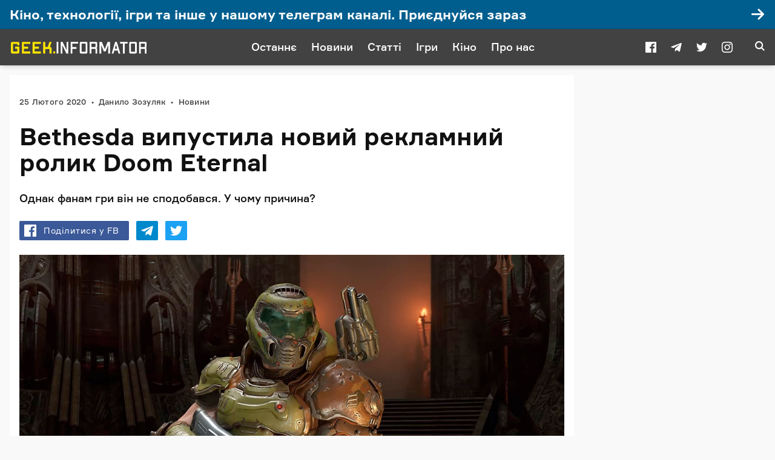

--- FILE ---
content_type: text/html; charset=UTF-8
request_url: https://geek.informator.ua/bethesda-vypustyla-novyj-reklamnyj-rolyk-doom-eternal/
body_size: 16068
content:
<!DOCTYPE html>
<html prefix="og: http://ogp.me/ns#" lang="uk">
<head>
<meta charset="UTF-8">
<meta name="viewport" content="width=device-width, initial-scale=1.0">
<meta name="theme-color" content="#424242">

<script data-rocketlazyloadscript='https://pagead2.googlesyndication.com/pagead/js/adsbygoogle.js' data-ad-client="ca-pub-6359655416066152" async ></script>

<title>Bethesda випустила новий рекламний ролик Doom Eternal | Geek.Informator</title><style id="rocket-critical-css">@font-face{font-family:Formular;src:url(https://geek.informator.ua/wp-content/themes/informator/app/assets/fonts/formular/formular-black.woff2) format("woff2"),url(https://geek.informator.ua/wp-content/themes/informator/app/assets/fonts/formular/formular-black.woff) format("woff");font-weight:900;font-style:normal;font-stretch:normal;font-display:swap}@font-face{font-family:Formular;src:url(https://geek.informator.ua/wp-content/themes/informator/app/assets/fonts/formular/formular-bold.woff2) format("woff2"),url(https://geek.informator.ua/wp-content/themes/informator/app/assets/fonts/formular/formular-bold.woff) format("woff");font-weight:700;font-style:normal;font-stretch:normal;font-display:swap}@font-face{font-family:Formular;src:url(https://geek.informator.ua/wp-content/themes/informator/app/assets/fonts/formular/formular-regular.woff2) format("woff2"),url(https://geek.informator.ua/wp-content/themes/informator/app/assets/fonts/formular/formular-regular.woff) format("woff");font-weight:400;font-style:normal;font-stretch:normal;font-display:swap}@font-face{font-family:Formular;src:url(https://geek.informator.ua/wp-content/themes/informator/app/assets/fonts/formular/formular-medium.woff2) format("woff2"),url(https://geek.informator.ua/wp-content/themes/informator/app/assets/fonts/formular/formular-medium.woff) format("woff");font-weight:500;font-style:normal;font-stretch:normal;font-display:swap}@font-face{font-family:'PT Serif';src:url(https://geek.informator.ua/wp-content/themes/informator/app/assets/fonts/ptserif/ptserif-regular.woff2) format("woff2"),url(https://geek.informator.ua/wp-content/themes/informator/app/assets/fonts/ptserif/ptserif-regular.woff) format("woff");font-weight:400;font-style:normal;font-stretch:normal;font-display:swap}@font-face{font-family:'PT Serif';src:url(https://geek.informator.ua/wp-content/themes/informator/app/assets/fonts/ptserif/ptserif-italic.woff2) format("woff2"),url(https://geek.informator.ua/wp-content/themes/informator/app/assets/fonts/ptserif/ptserif-italic.woff) format("woff");font-weight:400;font-style:italic;font-stretch:normal;font-display:swap}@font-face{font-family:informator-icons;src:url(https://geek.informator.ua/wp-content/themes/informator/app/assets/fonts/informator-icons/informator-icons.ttf) format("truetype"),url(https://geek.informator.ua/wp-content/themes/informator/app/assets/fonts/informator-icons/informator-icons.woff) format("woff");font-weight:400;font-style:normal;font-display:swap}.icon{font-family:informator-icons!important;speak:none;font-style:normal;font-weight:400;font-variant:normal;text-transform:none;line-height:1;-webkit-font-smoothing:antialiased;-moz-osx-font-smoothing:grayscale}.icon--search:after{content:"\e900"}.icon--facebook:after{content:"\e904"}.icon--instagram:after{content:"\e905"}.icon--twitter:after{content:"\e906"}.icon--telegram:after{content:"\e907"}.icon--right:after{content:"\e908"}html{box-sizing:border-box}*,:after,:before{box-sizing:inherit}a,article,aside,body,button,div,em,figure,h1,header,html,img,input,ins,li,nav,p,span,time,ul{margin:0;padding:0;border:0;font-size:100%;font:inherit;vertical-align:baseline;box-sizing:border-box}a{outline:0;color:inherit;text-decoration:none}button{outline:0;background-color:transparent}input{outline:0;box-shadow:none;background-color:transparent}img{display:block;max-width:100%;height:auto}ul{list-style:none}article,aside,figure,header,nav{display:block}body{display:block;color:#fff;background-color:#000;line-height:1.4;font-weight:400;font-family:Formular,sans-serif;-webkit-font-smoothing:antialiased;-webkit-text-size-adjust:none}::-webkit-input-placeholder{color:grey}::-moz-placeholder{color:grey}:-ms-input-placeholder{color:grey}::placeholder{color:grey}.figure{display:-webkit-flex;display:-ms-flexbox;display:flex;-webkit-flex-flow:column nowrap;-ms-flex-flow:column nowrap;flex-flow:column nowrap;-webkit-align-items:center;-ms-flex-align:center;align-items:center;position:relative;z-index:2;width:auto;max-width:100%}.figure>*{max-width:100%}.figure.figure--inner{width:60rem}.figure.figure--inner img{width:100%}.info{display:-webkit-flex;display:-ms-flexbox;display:flex;width:100%}.menu{display:-webkit-flex;display:-ms-flexbox;display:flex;-webkit-flex-flow:row nowrap;-ms-flex-flow:row nowrap;flex-flow:row nowrap;-webkit-align-items:center;-ms-flex-align:center;align-items:center;-webkit-justify-content:center;-ms-flex-pack:center;justify-content:center}.menu .menu__item{display:-webkit-flex;display:-ms-flexbox;display:flex;margin:.25rem;font-size:1.125rem;font-weight:500;line-height:1.25rem}.menu .menu__item .menu__item-link{display:block;padding:.25rem .5rem;padding-bottom:.375rem;text-decoration:none}@media screen and (max-width:767px){.menu .menu__item .menu__item-link{padding:.25rem}}@media screen and (max-width:1199px){.menu .menu__item{font-size:1rem}}@media screen and (max-width:1023px){.menu .menu__item{margin:.25rem;color:#fff}}@media screen and (max-width:1023px){.menu{-webkit-flex-flow:row wrap;-ms-flex-flow:row wrap;flex-flow:row wrap;width:100%}}@media screen and (max-width:479px){.menu{max-width:16rem}}.meta{display:-webkit-flex;display:-ms-flexbox;display:flex;-webkit-flex-flow:row wrap;-ms-flex-flow:row wrap;flex-flow:row wrap;-webkit-align-items:center;-ms-flex-align:center;align-items:center;font-size:.8125rem;font-weight:500;letter-spacing:.25px;color:#424242}.meta>*{display:inline-block;white-space:nowrap;border-bottom:none}.meta .meta__item:after{content:"•";display:inline-block;margin-left:.5rem;margin-right:.5rem;font-size:.75em}.meta .meta__item:last-child:after{display:none}.share{display:-webkit-flex;display:-ms-flexbox;display:flex;-webkit-flex-flow:row nowrap;-ms-flex-flow:row nowrap;flex-flow:row nowrap;-webkit-align-items:center;-ms-flex-align:center;align-items:center;-webkit-justify-content:flex-start;-ms-flex-pack:start;justify-content:flex-start}.share .share__link{display:-webkit-flex;display:-ms-flexbox;display:flex;-webkit-align-items:center;-ms-flex-align:center;align-items:center;-webkit-flex:0 0 auto;-ms-flex:0 0 auto;flex:0 0 auto;position:relative;margin-right:.75rem;padding:.375rem .5rem;color:#fff;background:#000;border-radius:2px;border-bottom:none}.share .share__link .icon{font-size:1.25rem}.share .share__link.share__link--facebook{background-color:#3b5998}.share .share__link.share__link--twitter{background-color:#1da1f2}.share .share__link.share__link--telegram{background-color:#08c}.share .share__link:after{content:"";position:absolute;top:0;left:0;width:100%;height:100%}.share .share__link:last-child{margin-right:0}.share .share__text{margin-left:.25rem;padding:0 .5rem;font-size:.875rem;font-weight:300;letter-spacing:.5px;line-height:1rem}@media screen and (max-width:767px){.share .share__text{display:none}}.social{display:-webkit-flex;display:-ms-flexbox;display:flex;-webkit-flex-flow:row nowrap;-ms-flex-flow:row nowrap;flex-flow:row nowrap;-webkit-justify-content:center;-ms-flex-pack:center;justify-content:center}.social .social__item{display:block;width:18px;height:18px;margin:0 .75rem}.social .social__item .social__item-link{display:block;font-size:1.125em;line-height:1;color:inherit}.social .social__item .social__item-link .icon{display:block}@media screen and (max-width:1023px){.social .social__item{margin:0 1rem;font-size:1.25rem}}@media screen and (max-width:767px){.social .social__item{margin:0 .75rem;font-size:1.125rem}}.tagline{display:-webkit-flex;display:-ms-flexbox;display:flex;-webkit-flex-flow:row wrap;-ms-flex-flow:row wrap;flex-flow:row wrap;-webkit-align-items:center;-ms-flex-align:center;align-items:center;-webkit-justify-content:center;-ms-flex-pack:center;justify-content:center;position:relative;min-height:2.5rem;padding:.25rem 1rem;overflow:hidden;color:#111;background-color:#fff}.tagline .tagline__text{display:block;margin:0 1rem;margin-right:1.25rem;padding:.25rem 0;font-size:.625rem;font-weight:700;line-height:1;text-transform:uppercase}.tagline .tagline__partner{display:-webkit-flex;display:-ms-flexbox;display:flex;-webkit-align-items:center;-ms-flex-align:center;align-items:center;-webkit-flex-flow:row wrap;-ms-flex-flow:row wrap;flex-flow:row wrap;padding:0 1rem;margin-left:1rem;margin-left:-1px;border-left:solid 1px}.tagline .tagline__partner .tagline__partner-title{display:block;font-size:.875rem;font-weight:500;line-height:1.25;text-transform:uppercase}.tagline .tagline__partner .tagline__partner-logo{display:block;width:auto;max-height:1.5rem;margin:.25rem 0;margin-right:1rem}.tagline.tagline--logo{-webkit-justify-content:flex-start;-ms-flex-pack:start;justify-content:flex-start;padding-left:calc(50% - 30rem - 1rem)}.tagline.tagline--logo .tagline__text{margin-right:0}.tagline.tagline--logo .tagline__partner{margin-left:0;border-left:none}.tagline.tagline--title{-webkit-justify-content:flex-start;-ms-flex-pack:start;justify-content:flex-start;padding-left:calc(50% - 30rem - 1rem)}.toggle{outline:0;-webkit-transform:rotate(0);-ms-transform:rotate(0);transform:rotate(0)}.toggle .toggle__icon{opacity:1}.toggle .toggle__line{display:block;position:absolute;left:0;height:2px;width:100%;opacity:0;background:#fff;border-radius:2px;-webkit-transform:rotate(0);-ms-transform:rotate(0);transform:rotate(0)}.toggle .toggle__line:nth-child(1){top:0}.toggle .toggle__line:nth-child(2){top:calc(100% - 2px)}.toggle .toggle__line:nth-child(3){top:calc(50% - 1px)}.toggle.toggle--menu .toggle__line{opacity:1}.content{display:-webkit-flex;display:-ms-flexbox;display:flex;-webkit-flex-flow:row wrap;-ms-flex-flow:row wrap;flex-flow:row wrap;-webkit-justify-content:center;-ms-flex-pack:center;justify-content:center;width:100%;max-width:80rem;margin:0 auto;padding-left:1rem;padding-right:1rem}@media screen and (max-width:1023px){.content{max-width:100%}}@media screen and (max-width:479px){.content{padding-left:0;padding-right:0}}.header{display:-webkit-flex;display:-ms-flexbox;display:flex;-webkit-flex-flow:row nowrap;-ms-flex-flow:row nowrap;flex-flow:row nowrap;-webkit-align-items:center;-ms-flex-align:center;align-items:center;-webkit-justify-content:center;-ms-flex-pack:center;justify-content:center;position:-webkit-sticky;position:sticky;top:0;z-index:5;width:100%;height:3.75rem;color:#fff;background-color:#424242;box-shadow:0 2px 8px -2px rgba(0,0,0,.25)}.header .header__inner{display:-webkit-flex;display:-ms-flexbox;display:flex;-webkit-flex-flow:row nowrap;-ms-flex-flow:row nowrap;flex-flow:row nowrap;-webkit-align-items:center;-ms-flex-align:center;align-items:center;-webkit-justify-content:space-between;-ms-flex-pack:justify;justify-content:space-between;position:relative;width:100%;height:100%;max-width:80rem;padding-left:1rem;padding-right:1rem;-webkit-transform:translate3d(0,0,0);transform:translate3d(0,0,0);background-color:#424242}.header .header__logo{display:-webkit-flex;display:-ms-flexbox;display:flex;position:relative;-webkit-flex-flow:row nowrap;-ms-flex-flow:row nowrap;flex-flow:row nowrap;-webkit-align-items:center;-ms-flex-align:center;align-items:center;-webkit-justify-content:center;-ms-flex-pack:center;justify-content:center;background-color:#424242}.header .header__logo .header__logo-link{display:block}.header .header__logo .header__logo-image{display:block;width:14.25rem;height:auto}@media screen and (max-width:1023px){.header .header__logo .header__logo-image{width:13rem;height:auto}}@media screen and (max-width:1023px){.header .header__logo{position:absolute;top:0;left:0;z-index:8;width:100%;height:100%}}.header .header__navbar{z-index:7;outline:0}.header .header__button{position:relative;z-index:9;outline:0}.header .header__button.header__button--menu{display:none;height:1.25rem;width:1.375rem}@media screen and (max-width:1023px){.header .header__button.header__button--menu{display:block}}@media screen and (max-width:767px){.header .header__button.header__button--menu{height:1rem;width:1.25rem}}.header .header__button.header__button--search{display:-webkit-flex;display:-ms-flexbox;display:flex;-webkit-justify-content:center;-ms-flex-pack:center;justify-content:center;height:1.25rem;width:1.375rem;font-size:1rem;line-height:1;color:#fff}@media screen and (max-width:1023px){.header .header__button.header__button--search{height:1.375rem;font-size:1.375rem}}@media screen and (max-width:767px){.header .header__button.header__button--search{height:1.25rem;width:1.25rem;font-size:1.125rem}}@media screen and (max-width:1023px){.header{height:3.25rem}}.navbar{display:-webkit-flex;display:-ms-flexbox;display:flex;-webkit-flex-flow:row nowrap;-ms-flex-flow:row nowrap;flex-flow:row nowrap;-webkit-flex-basis:100%;-ms-flex-preferred-size:100%;flex-basis:100%;-webkit-align-items:center;-ms-flex-align:center;align-items:center;-webkit-justify-content:flex-start;-ms-flex-pack:start;justify-content:flex-start;width:100%}.navbar .navbar__social{padding-right:1.5rem;color:#fff}@media screen and (max-width:1023px){.navbar .navbar__social{width:100%;margin-top:1rem;padding:1rem 0 0;color:#fff;border-top:solid 1px rgba(255,255,255,.25)}}.navbar .navbar__menu{display:-webkit-flex;display:-ms-flexbox;display:flex;-webkit-flex-flow:row nowrap;-ms-flex-flow:row nowrap;flex-flow:row nowrap;-webkit-align-items:center;-ms-flex-align:center;align-items:center;-webkit-justify-content:center;-ms-flex-pack:center;justify-content:center;margin-left:auto;margin-right:auto}@media screen and (max-width:1023px){.navbar .navbar__menu .menu{margin-bottom:1rem}.navbar .navbar__menu .menu .menu__item{font-size:1.25rem;font-weight:700}}@media screen and (max-width:1023px) and (max-width:767px){.navbar .navbar__menu .menu{-webkit-flex-flow:column wrap;-ms-flex-flow:column wrap;flex-flow:column wrap}}@media screen and (max-width:1023px){.navbar{display:-webkit-flex;display:-ms-flexbox;display:flex;-webkit-flex-flow:column nowrap;-ms-flex-flow:column nowrap;flex-flow:column nowrap;position:absolute;top:100%;left:0;visibility:hidden;opacity:0;width:100%;padding:1rem;-webkit-transform:translateY(-100%);-ms-transform:translateY(-100%);transform:translateY(-100%)}}.post{display:-webkit-flex;display:-ms-flexbox;display:flex;-webkit-flex-flow:column wrap;-ms-flex-flow:column wrap;flex-flow:column wrap;-webkit-align-items:center;-ms-flex-align:center;align-items:center;-webkit-flex:1 1 42.25rem;-ms-flex:1 1 42.25rem;flex:1 1 42.25rem;position:relative;overflow:hidden}.post>:first-child{margin-top:1rem}.search{display:none;-webkit-flex-flow:column nowrap;-ms-flex-flow:column nowrap;flex-flow:column nowrap;-webkit-justify-content:flex-start;-ms-flex-pack:start;justify-content:flex-start;-webkit-align-items:center;-ms-flex-align:center;align-items:center;position:fixed;top:0;left:0;z-index:-1;width:100%;height:100vh;overflow:auto;background-color:rgba(0,0,0,.95);-webkit-transform:translate3d(0,0,0);transform:translate3d(0,0,0);-webkit-overflow-scrolling:touch}.search .search__layer{width:40.625rem;padding:8.75rem 1rem 6rem;max-width:100%}@media screen and (max-width:767px){.search .search__layer{padding-top:7.5rem}}.search .search__field{display:block;position:relative;width:100%}.search .search__field .search__field-input{display:block;width:100%;padding:0;line-height:1.75;font-size:2rem;font-weight:500;color:#fff;border-bottom:solid 1px #fff;border-radius:0}@media screen and (max-width:767px){.search .search__field .search__field-input{font-size:1.5rem}}.search .search__results{display:block;margin-top:1rem}.sidebar{display:-webkit-flex;display:-ms-flexbox;display:flex;-webkit-flex:0 0 19.75rem;-ms-flex:0 0 19.75rem;flex:0 0 19.75rem;-webkit-flex-flow:column wrap;-ms-flex-flow:column wrap;flex-flow:column wrap;-webkit-justify-content:flex-start;-ms-flex-pack:start;justify-content:flex-start;padding-left:1rem;color:#111}.sidebar .sidebar__widgets{display:-webkit-flex;display:-ms-flexbox;display:flex;-webkit-flex-flow:column nowrap;-ms-flex-flow:column nowrap;flex-flow:column nowrap;-webkit-flex:1 1 auto;-ms-flex:1 1 auto;flex:1 1 auto}.sidebar .sidebar__widgets>:last-child{position:-webkit-sticky;position:sticky;top:4.5rem}@media screen and (max-width:1023px){.sidebar{-webkit-flex:1 1 auto;-ms-flex:1 1 auto;flex:1 1 auto;max-width:60rem;padding-left:0;display:none}}.entry-caption{display:block;position:relative;-webkit-order:-1;-ms-flex-order:-1;order:-1;width:100%;margin-top:1rem}.entry-content>*{max-width:100%;width:60rem;margin-left:auto;margin-right:auto;margin-bottom:1rem}@media screen and (max-width:767px){.entry-content>*{margin-bottom:.75rem}}.entry-content>:last-child{margin-bottom:0}.entry-content a{color:#424242;border-bottom:1px solid}.entry-footer>*{width:100%;max-width:calc(60rem + 4rem);margin:.5rem auto;padding:.75rem 2rem;will-change:transform}@media screen and (max-width:767px){.entry-footer>*{margin:1rem auto;padding:.5rem 1rem}}.entry-header{display:block;position:relative;width:100%;padding:2rem 1rem .5rem;color:#111;background-color:#fff}.entry-header>*{width:60rem;max-width:100%;margin:1.5rem auto 0}@media screen and (max-width:767px){.entry-header>*{margin:1rem auto 0}}.entry-header>:first-child{margin-top:0}.entry-header .entry-header__info{-webkit-flex-flow:row nowrap;-ms-flex-flow:row nowrap;flex-flow:row nowrap;-webkit-align-items:center;-ms-flex-align:center;align-items:center;min-height:2rem;margin:-.25rem auto}.entry-header .entry-header__share{-webkit-flex:0 0 auto;-ms-flex:0 0 auto;flex:0 0 auto;content-visibility:auto}.entry-header .entry-header__share .share__link--telegram>.share__text{display:none}.entry-header .entry-header__share .share__link--twitter>.share__text{display:none}.entry-header .entry-header__title{display:block;content-visibility:auto;font-size:2.5rem;font-weight:700;line-height:1.075}.entry-header .entry-header__title em{font-family:"PT Serif",serif;font-weight:400}@media screen and (max-width:1023px){.entry-header .entry-header__title{margin-bottom:.75rem;font-size:2rem;line-height:1.125}}@media screen and (max-width:767px){.entry-header .entry-header__title{margin-bottom:1rem;font-size:1.625rem;line-height:1.25}}@media screen and (max-width:767px){.entry-header{padding:1rem 1rem 0}}.widget-informer{display:-webkit-flex;display:-ms-flexbox;display:flex;-webkit-flex-flow:row wrap;-ms-flex-flow:row wrap;flex-flow:row wrap;-webkit-justify-content:flex-start;-ms-flex-pack:start;justify-content:flex-start;-webkit-flex:1 1 auto;-ms-flex:1 1 auto;flex:1 1 auto;position:relative;width:100%;color:#fff;background-color:transparent}.widget-informer .widget-informer__inner{display:-webkit-flex;display:-ms-flexbox;display:flex;-webkit-flex-flow:row wrap;-ms-flex-flow:row wrap;flex-flow:row wrap;-webkit-justify-content:center;-ms-flex-pack:center;justify-content:center;position:relative;width:100%}.widget-informer .widget-informer__inner:after{content:"";position:absolute;top:0;left:0;width:100%;height:100%}.widget-informer .widget-informer__content{display:-webkit-flex;display:-ms-flexbox;display:flex;-webkit-flex-flow:row nowrap;-ms-flex-flow:row nowrap;flex-flow:row nowrap;-webkit-align-items:center;-ms-flex-align:center;align-items:center;position:relative;width:100%;max-width:80rem;min-height:3rem;padding:.5rem 4rem .5rem 1rem}.widget-informer .widget-informer__content .icon{display:block;position:absolute;right:1rem;padding-left:1rem;font-size:1.5rem}@media screen and (max-width:767px){.widget-informer .widget-informer__content .icon{font-size:1.375rem}}.widget-informer .widget-informer__content .widget-informer__content-title{display:inline-block;-webkit-flex:1 1 auto;-ms-flex:1 1 auto;flex:1 1 auto;font-size:1.375rem;font-weight:700;line-height:1.125}@media screen and (max-width:1023px){.widget-informer .widget-informer__content .widget-informer__content-title{font-size:1.25rem}}@media screen and (max-width:767px){.widget-informer .widget-informer__content .widget-informer__content-title{font-size:1rem}}@media screen and (max-width:1023px){.widget-informer .widget-informer__content{-webkit-flex-flow:row wrap;-ms-flex-flow:row wrap;flex-flow:row wrap}}.widget-script{display:-webkit-flex;display:-ms-flexbox;display:flex;-webkit-flex-flow:row wrap;-ms-flex-flow:row wrap;flex-flow:row wrap;-webkit-justify-content:center;-ms-flex-pack:center;justify-content:center;position:relative;overflow:hidden}.widget-script.widget-script--sidebar{margin-top:1rem}</style><link rel="preload" href="https://geek.informator.ua/wp-content/cache/min/1/54a421829f1fee7b5055253977152f3c.css" data-rocket-async="style" as="style" onload="this.onload=null;this.rel='stylesheet'" media="all" data-minify="1" />

<!-- The SEO Framework by Sybre Waaijer -->
<meta name="description" content="Однак фанам гри він не сподобався. У чому причина?" />
<meta property="article:published_time" content="2020-02-25T14:42+00:00" />
<meta property="article:modified_time" content="2020-02-25T14:45+00:00" />
<link rel="shortlink" href="https://geek.informator.ua/?p=6205" />
<link rel="canonical" href="https://geek.informator.ua/bethesda-vypustyla-novyj-reklamnyj-rolyk-doom-eternal/" />
<script type="application/ld+json">{"@context":"https://schema.org","@type":"BreadcrumbList","itemListElement":[{"@type":"ListItem","position":1,"item":{"@id":"https://geek.informator.ua/","name":"Geek Informator"}},{"@type":"ListItem","position":2,"item":{"@id":"https://geek.informator.ua/category/novyny/","name":"\u041d\u043e\u0432\u0438\u043d\u0438"}},{"@type":"ListItem","position":3,"item":{"@id":"https://geek.informator.ua/bethesda-vypustyla-novyj-reklamnyj-rolyk-doom-eternal/","name":"Bethesda \u0432\u0438\u043f\u0443\u0441\u0442\u0438\u043b\u0430 \u043d\u043e\u0432\u0438\u0439 \u0440\u0435\u043a\u043b\u0430\u043c\u043d\u0438\u0439 \u0440\u043e\u043b\u0438\u043a Doom Eternal"}}]}</script>
<!-- / The SEO Framework by Sybre Waaijer | 1.58ms meta | 0.46ms boot -->

<link href='https://fonts.gstatic.com' crossorigin rel='preconnect' />
<link rel="icon" type="image/png" sizes="32x32" href="https://geek.informator.ua/wp-content/themes/informator/app/assets/images/icon-32.png" />
<link rel="icon" type="image/png" sizes="192x192" href="https://geek.informator.ua/wp-content/themes/informator/app/assets/images/icon-192.png" />
<link rel="apple-touch-icon" sizes="180x180" href="https://geek.informator.ua/wp-content/themes/informator/app/assets/images/icon-180.png" />
<meta name="description" content="Інформаційно-розважальний ресурс про ігри, кіно, комікси та супутню ігрову індустрію.">
<meta property="og:site_name" content="Geek.Informator">
<meta property="og:locale" content="uk">
<meta property="og:description" content="Інформаційно-розважальний ресурс про ігри, кіно, комікси та супутню ігрову індустрію.">
<meta property="og:image" content="https://geek.informator.ua/wp-content/uploads/2020/02/e16b53f0a354242a_1920.jpg">
<meta property="og:image:width" content="1200">
<meta property="og:image:height" content="630">
<meta property="og:type" content="article">
<meta property="og:url" content="https://geek.informator.ua/bethesda-vypustyla-novyj-reklamnyj-rolyk-doom-eternal/">
<meta property="og:title" content="Bethesda випустила новий рекламний ролик Doom Eternal">
<meta name="telegram:channel" content="@geek_informator">
<style id='rocket-lazyload-inline-css' type='text/css'>
.rll-youtube-player{position:relative;padding-bottom:56.23%;height:0;overflow:hidden;max-width:100%;}.rll-youtube-player iframe{position:absolute;top:0;left:0;width:100%;height:100%;z-index:100;background:0 0}.rll-youtube-player img{bottom:0;display:block;left:0;margin:auto;max-width:100%;width:100%;position:absolute;right:0;top:0;border:none;height:auto;cursor:pointer;-webkit-transition:.4s all;-moz-transition:.4s all;transition:.4s all}.rll-youtube-player img:hover{-webkit-filter:brightness(75%)}.rll-youtube-player .play{height:72px;width:72px;left:50%;top:50%;margin-left:-36px;margin-top:-36px;position:absolute;background:url(https://geek.informator.ua/wp-content/plugins/wp-rocket/assets/img/youtube.png) no-repeat;cursor:pointer}
</style>

<script type='text/javascript' src='https://geek.informator.ua/wp-includes/js/jquery/jquery.js?ver=1.12.4-wp'></script>
			<meta property="fb:pages" content="123112339089820" />
							<meta property="ia:markup_url" content="https://geek.informator.ua/bethesda-vypustyla-novyj-reklamnyj-rolyk-doom-eternal/?ia_markup=1" />
				
<link rel="preload" as="font" href="https://geek.informator.ua/wp-content/themes/informator/app/assets/fonts/formular/formular-regular.woff2" crossorigin>
<link rel="preload" as="font" href="https://geek.informator.ua/wp-content/themes/informator/app/assets/fonts/formular/formular-bold.woff2" crossorigin>
<link rel="preload" as="font" href="https://geek.informator.ua/wp-content/themes/informator/app/assets/fonts/informator-icons/informator-icons.ttf" crossorigin>
<link rel="preload" as="font" href="https://geek.informator.ua/wp-content/themes/informator/app/assets/fonts/formular/formular-medium.woff2" crossorigin><link rel="amphtml" href="https://geek.informator.ua/bethesda-vypustyla-novyj-reklamnyj-rolyk-doom-eternal/amp/"><!-- Google Tag Manager -->
<script data-rocketlazyloadscript='[data-uri]' ></script>
<!-- End Google Tag Manager -->
<noscript><style id="rocket-lazyload-nojs-css">.rll-youtube-player, [data-lazy-src]{display:none !important;}</style></noscript><script>
/*! loadCSS rel=preload polyfill. [c]2017 Filament Group, Inc. MIT License */
(function(w){"use strict";if(!w.loadCSS){w.loadCSS=function(){}}
var rp=loadCSS.relpreload={};rp.support=(function(){var ret;try{ret=w.document.createElement("link").relList.supports("preload")}catch(e){ret=!1}
return function(){return ret}})();rp.bindMediaToggle=function(link){var finalMedia=link.media||"all";function enableStylesheet(){link.media=finalMedia}
if(link.addEventListener){link.addEventListener("load",enableStylesheet)}else if(link.attachEvent){link.attachEvent("onload",enableStylesheet)}
setTimeout(function(){link.rel="stylesheet";link.media="only x"});setTimeout(enableStylesheet,3000)};rp.poly=function(){if(rp.support()){return}
var links=w.document.getElementsByTagName("link");for(var i=0;i<links.length;i++){var link=links[i];if(link.rel==="preload"&&link.getAttribute("as")==="style"&&!link.getAttribute("data-loadcss")){link.setAttribute("data-loadcss",!0);rp.bindMediaToggle(link)}}};if(!rp.support()){rp.poly();var run=w.setInterval(rp.poly,500);if(w.addEventListener){w.addEventListener("load",function(){rp.poly();w.clearInterval(run)})}else if(w.attachEvent){w.attachEvent("onload",function(){rp.poly();w.clearInterval(run)})}}
if(typeof exports!=="undefined"){exports.loadCSS=loadCSS}
else{w.loadCSS=loadCSS}}(typeof global!=="undefined"?global:this))
</script>

    <!-- Google tag (gtag.js) -->
    <script data-rocketlazyloadscript='https://www.googletagmanager.com/gtag/js?id=G-MZZYCC75VC' async ></script>
    <script data-rocketlazyloadscript='[data-uri]' ></script>

</head>

<body class="is-single is-post">

<!-- Google Tag Manager (noscript) -->
<noscript><iframe src="https://www.googletagmanager.com/ns.html?id=GTM-TC5RVGQ"
height="0" width="0" style="display:none;visibility:hidden"></iframe></noscript>
<!-- End Google Tag Manager (noscript) -->


<div class="widget-informer widget-informer--billboard">
<a class="widget-informer__inner" href="https://t.me/geekinformator" target="_blank" rel="noopener" data-action="Informer click" data-label="https://t.me/geekinformator" style="background-color:#005e8f; color:#fff">
    <div class="widget-informer__content">
        <p class="widget-informer__content-title">Кіно, технології, ігри та інше у нашому телеграм каналі. Приєднуйся зараз</p>
        <span class="icon icon--right"></span>
    </div>
</a>
</div>

<header class="header">
        <div class="header__inner">
            <div class="header__logo">
                <a class="header__logo-link" href="https://geek.informator.ua/">
		<svg class="header__logo-image" data-name="header__logo-image" xmlns="http://www.w3.org/2000/svg" viewBox="0 0 259.45 29.02"><defs><style>.cls-1{fill:#fde500;}.cls-2{fill:#fff;}</style></defs><title>geek.informator.ua<</title><path class="cls-1" d="M18.16,7v3.79H14.28V9a.58.58,0,0,0-.61-.55H6.89A.58.58,0,0,0,6.28,9v12.8a.59.59,0,0,0,.61.56h6.78a.59.59,0,0,0,.61-.56V17.29h-4V13.47h7.88V23.78a2.5,2.5,0,0,1-2.59,2.37H5A2.5,2.5,0,0,1,2.4,23.78V7A2.51,2.51,0,0,1,5,4.61H15.57A2.51,2.51,0,0,1,18.16,7Z"/><path class="cls-1" d="M26.83,8.43v5h7.94v3.82H26.83v5.05H38.65v3.81H23V4.61H38.65V8.43Z"/><path class="cls-1" d="M46.83,8.43v5h7.94v3.82H46.83v5.05H58.65v3.81H43V4.61H58.65V8.43Z"/><path class="cls-1" d="M78.71,18.52l0,7.63H74.87l0-7.63v-.06a.59.59,0,0,0-.62-.55H66.86v8.24H63L63,4.61h3.87v9.48h4.68l3.2-9.48H78.9l-3.36,9.48h.59a2.5,2.5,0,0,1,2.58,2.37Z"/><path class="cls-1" d="M81.66,24.55v-.86a1.59,1.59,0,0,1,1.6-1.6h.68a1.59,1.59,0,0,1,1.6,1.6v.86a1.59,1.59,0,0,1-1.6,1.6h-.68A1.59,1.59,0,0,1,81.66,24.55Z"/><path class="cls-2" d="M88.19,4.61h3.26V26.15H88.19Z"/><path class="cls-2" d="M110.22,4.61V26.15h-3.69L99,10.83V26.15H95.76V4.61h3.6L107,20.12V4.61Z"/><path class="cls-2" d="M117.79,7.75v6.59h7.63v3.14h-7.63v8.67h-3.26V4.61h14.15V7.75Z"/><path class="cls-2" d="M146,6.64V24.12a2.16,2.16,0,0,1-2.22,2H134a2.15,2.15,0,0,1-2.22-2V6.64a2.15,2.15,0,0,1,2.22-2h9.72A2.16,2.16,0,0,1,146,6.64Zm-3.27,1.73a.63.63,0,0,0-.61-.62h-6.4a.64.64,0,0,0-.62.62v14a.64.64,0,0,0,.62.62h6.4a.63.63,0,0,0,.61-.62Z"/><path class="cls-2" d="M164.44,6.64V14a1.93,1.93,0,0,1-1.63,1.94,1.91,1.91,0,0,1,1.63,1.93v8.31h-3.26V18.09a.61.61,0,0,0-.62-.61h-7v8.67h-3.26V4.61h11.94A2.16,2.16,0,0,1,164.44,6.64Zm-3.26,1.73a.64.64,0,0,0-.62-.62h-7v6.59h7a.62.62,0,0,0,.62-.62Z"/><path class="cls-2" d="M188.59,26.15h-3.26v-16l-4.92,12.19h-3.48L172,10.15v16h-3.27V4.61h4.47l5.47,13.45,5.45-13.45h4.46Z"/><path class="cls-2" d="M202.93,20.55h-6.25l-1.63,5.6h-3.32l6.46-21.54h3.23l6.47,21.54h-3.33Zm-.92-3.2-2.19-7.6-2.21,7.6Z"/><path class="cls-2" d="M221.55,7.75H216.1v18.4h-3.26V7.75h-5.45V4.61h14.16Z"/><path class="cls-2" d="M238.84,6.64V24.12a2.16,2.16,0,0,1-2.22,2H226.9a2.16,2.16,0,0,1-2.22-2V6.64a2.16,2.16,0,0,1,2.22-2h9.72A2.16,2.16,0,0,1,238.84,6.64Zm-3.26,1.73a.64.64,0,0,0-.62-.62h-6.4a.63.63,0,0,0-.61.62v14a.63.63,0,0,0,.61.62H235a.64.64,0,0,0,.62-.62Z"/><path class="cls-2" d="M257.3,6.64V14a1.93,1.93,0,0,1-1.63,1.94,1.91,1.91,0,0,1,1.63,1.93v8.31H254V18.09a.61.61,0,0,0-.62-.61h-7v8.67h-3.27V4.61h12A2.15,2.15,0,0,1,257.3,6.64ZM254,8.37a.64.64,0,0,0-.62-.62h-7v6.59h7a.62.62,0,0,0,.62-.62Z"/></svg>
                </a>
            </div>

            <nav class="header__navbar navbar">
                <div class="navbar__menu"><ul class="menu"><li class="menu__item"><a href="https://geek.informator.ua/recent/" class="menu__item-link">Останнє</a></li>
<li class="menu__item"><a href="https://geek.informator.ua/category/novyny/" class="menu__item-link">Новини</a></li>
<li class="menu__item"><a href="https://geek.informator.ua/category/article/" class="menu__item-link">Статті</a></li>
<li class="menu__item"><a href="https://geek.informator.ua/tag/games/" class="menu__item-link">Ігри</a></li>
<li class="menu__item"><a href="https://geek.informator.ua/tag/movie/" class="menu__item-link">Кіно</a></li>
<li class="menu__item"><a href="https://geek.informator.ua/about/" class="menu__item-link">Про нас</a></li>
</ul></div><div class="navbar__social"><ul class="social"><li class="social__item"><a target="_blank" rel="noopener noreferrer" href="https://www.facebook.com/Geek.Informator/" class="social__item-link"><span class="icon icon--facebook" title="facebook"></span></a></li>
<li class="social__item"><a target="_blank" rel="noopener noreferrer" href="https://t.me/joinchat/AAAAAEVHCH2nVe2DjcBDGw" class="social__item-link"><span class="icon icon--telegram" title="telegram"></span></a></li>
<li class="social__item"><a target="_blank" rel="noopener noreferrer" href="https://twitter.com/GInformator" class="social__item-link"><span class="icon icon--twitter" title="twitter"></span></a></li>
<li class="social__item"><a target="_blank" rel="noopener noreferrer" href="https://www.instagram.com/geek_informator/" class="social__item-link"><span class="icon icon--instagram" title="instagram"></span></a></li>
</ul></div>            </nav>

            <button class="header__button header__button--search toggle toggle--search" id="toggle-search" aria-label="Сторінка пошуку">
                <span class="toggle__line"></span>
                <span class="toggle__line"></span>
                <span class="toggle__icon icon icon--search"></span>
            </button>

            <button class="header__button header__button--menu toggle toggle--menu" id="toggle-menu" aria-label="Меню сайтy">
                 <span class="toggle__line"></span>
                 <span class="toggle__line"></span>
                 <span class="toggle__line"></span>
            </button>
        </div>
    </header>


<div class="content">
    
<article class="post post--standard" id="post-6205">
    <div class="entry-header">
        <div class="entry-header__info info"><div class="meta"><span class="meta__item"><time datetime="2020-02-25T16:42:46+02:00">25 Лютого 2020</time></span><a href="https://geek.informator.ua/author/danylo/" title="Записи автора Данило Зозуляк" class="meta__item" rel="author">Данило Зозуляк</a><a class="meta__item" href="https://geek.informator.ua/category/novyny/">Новини</a></div></div><h1 class="entry-header__title">Bethesda випустила новий рекламний ролик Doom Eternal</h1><div class="entry-header__lead"><p>Однак фанам гри він не сподобався. У чому причина?</p>
</div><div class="entry-header__share share"><a class="share__link share__link--facebook" href="https://www.facebook.com/sharer/sharer.php?u=https://geek.informator.ua/bethesda-vypustyla-novyj-reklamnyj-rolyk-doom-eternal/" aria-label="Поділитися" target="_blank" data-action="Share post — top" data-label="facebook"><span class="icon icon--facebook"></span><span class="share__text">Поділитися у FB</span></a><a class="share__link share__link--telegram" href="https://telegram.me/share/url?url=https://geek.informator.ua/bethesda-vypustyla-novyj-reklamnyj-rolyk-doom-eternal/&#038;text=Bethesda+%D0%B2%D0%B8%D0%BF%D1%83%D1%81%D1%82%D0%B8%D0%BB%D0%B0+%D0%BD%D0%BE%D0%B2%D0%B8%D0%B9+%D1%80%D0%B5%D0%BA%D0%BB%D0%B0%D0%BC%D0%BD%D0%B8%D0%B9+%D1%80%D0%BE%D0%BB%D0%B8%D0%BA+Doom+Eternal" aria-label="Поділитися" target="_blank" data-action="Share post — top" data-label="telegram"><span class="icon icon--telegram"></span><span class="share__text">Репост до TG</span></a><a class="share__link share__link--twitter" href="https://twitter.com/intent/tweet?url=https://geek.informator.ua/bethesda-vypustyla-novyj-reklamnyj-rolyk-doom-eternal/&#038;text=Bethesda+%D0%B2%D0%B8%D0%BF%D1%83%D1%81%D1%82%D0%B8%D0%BB%D0%B0+%D0%BD%D0%BE%D0%B2%D0%B8%D0%B9+%D1%80%D0%B5%D0%BA%D0%BB%D0%B0%D0%BC%D0%BD%D0%B8%D0%B9+%D1%80%D0%BE%D0%BB%D0%B8%D0%BA+Doom+Eternal" aria-label="Поділитися" target="_blank" data-action="Share post — top" data-label="twitter"><span class="icon icon--twitter"></span><span class="share__text">Твітнути</span></a></div>            <figure class="figure figure--inner">
		        <img width="1200" height="800" src="https://geek.informator.ua/wp-content/uploads/2020/02/e16b53f0a354242a_1920.jpg" class="figure__image wp-post-image" alt="Doom Eternal" />            </figure>
                </div>




    <div class="entry-content">
        <p>Сьогодні на офіційному YouTube-каналі компанії Bethesda з’явився рекламний ролик Doom Eternal. Як не дивно, відео викликало негативну реакцію у фанів гри. Усе через музичний супровід, адже замість звичного саундтреку від Міка Гордона автори використали сторонній локалізований саундтрек.</p>
<figure class="figure figure--embed">
<div class="embed embed--youtube" data-embed="https://www.youtube.com/embed/E2hytfsXExM?rel=0&#038;showinfo=0&#038;autoplay=1"><a class="embed__dummy" href="https://www.youtube.com/watch?v=E2hytfsXExM" target="_blank" style="background-image: url(https://img.youtube.com/vi/E2hytfsXExM/maxresdefault.jpg)"></a></div>
</figure>
<p>Тривалість ролика становить 30 секунд. На момент на написання новини він має 4 тисячі лайків, проти 9,5 тисяч дизлайків.</p>
		<script data-rocketlazyloadscript='https://pagead2.googlesyndication.com/pagead/js/adsbygoogle.js' async ></script>
		<ins class="adsbygoogle"
	     style="display:block; text-align:center;"
	     data-ad-layout="in-article"
	     data-ad-format="fluid"
	     data-ad-client="ca-pub-6359655416066152"
	     data-ad-slot="3570801854"></ins>
		<script>
		     (adsbygoogle = window.adsbygoogle || []).push({});
		</script>
		
<a href="https://geek.informator.ua/zyavylysya-svizhi-foto-zi-zjomok-sykvelu-venoma/" rel="prev" style="display: none" class="informator_infinite_scroll_previous_post_link">З’явилися свіжі фото зі зйомок сиквелу «Венома»</a>    </div>

    
    
    <div class="entry-footer">
        <div class="entry-footer__tags tags"><a class="tags__link" href="https://geek.informator.ua/tag/games/" rel="tag">ігри</a></div><div class="entry-footer__share share"><a class="share__link share__link--facebook" href="https://www.facebook.com/sharer/sharer.php?u=https://geek.informator.ua/bethesda-vypustyla-novyj-reklamnyj-rolyk-doom-eternal/" aria-label="Поділитися" target="_blank" data-action="Share post — bottom" data-label="facebook"><span class="icon icon--facebook"></span><span class="share__text">Поділитися у FB</span></a><a class="share__link share__link--telegram" href="https://telegram.me/share/url?url=https://geek.informator.ua/bethesda-vypustyla-novyj-reklamnyj-rolyk-doom-eternal/&#038;text=Bethesda+%D0%B2%D0%B8%D0%BF%D1%83%D1%81%D1%82%D0%B8%D0%BB%D0%B0+%D0%BD%D0%BE%D0%B2%D0%B8%D0%B9+%D1%80%D0%B5%D0%BA%D0%BB%D0%B0%D0%BC%D0%BD%D0%B8%D0%B9+%D1%80%D0%BE%D0%BB%D0%B8%D0%BA+Doom+Eternal" aria-label="Поділитися" target="_blank" data-action="Share post — bottom" data-label="telegram"><span class="icon icon--telegram"></span><span class="share__text">Репост до TG</span></a><a class="share__link share__link--twitter" href="https://twitter.com/intent/tweet?url=https://geek.informator.ua/bethesda-vypustyla-novyj-reklamnyj-rolyk-doom-eternal/&#038;text=Bethesda+%D0%B2%D0%B8%D0%BF%D1%83%D1%81%D1%82%D0%B8%D0%BB%D0%B0+%D0%BD%D0%BE%D0%B2%D0%B8%D0%B9+%D1%80%D0%B5%D0%BA%D0%BB%D0%B0%D0%BC%D0%BD%D0%B8%D0%B9+%D1%80%D0%BE%D0%BB%D0%B8%D0%BA+Doom+Eternal" aria-label="Поділитися" target="_blank" data-action="Share post — bottom" data-label="twitter"><span class="icon icon--twitter"></span><span class="share__text">Твітнути</span></a></div>
        <!-- Composite Start --> <div id="M531329ScriptRootC802546"> </div> <script src="https://jsc.idealmedia.io/g/e/geek.informator.ua.802546.js" async></script> <!-- Composite End -->

    </div>

    


</article>



<aside class="sidebar">
            <div class="sidebar__widgets">
            <div class="widget-script widget-script--sidebar"><div id="promo_sidebar" style="height: auto; width: 100%; max-width: 300px; content-visibility: auto;">
<script data-rocketlazyloadscript='https://pagead2.googlesyndication.com/pagead/js/adsbygoogle.js?client=ca-pub-6359655416066152' async 
     crossorigin="anonymous"></script>
<!-- Geek Sidebar 2024 -->
<ins class="adsbygoogle"
     style="display:block"
     data-ad-client="ca-pub-6359655416066152"
     data-ad-slot="9350770000"
     data-ad-format="auto"
     data-full-width-responsive="true"></ins>
<script>
     (adsbygoogle = window.adsbygoogle || []).push({});
</script>
	</div></div>        </div>
    
    </aside>
</div>


<footer class="footer">

    <div class="footer__logo">
        <a class="footer__logo-link" href="https://geek.informator.ua/">
            <svg class="footer__logo-image" xmlns="http://www.w3.org/2000/svg" viewBox="0 0 259.45 29.02"><defs><style>.cls-1{fill:#fde500;}.clsf-2{fill:#000;}</style></defs><title>geek.informator.ua<</title><path class="cls-1" d="M18.16,7v3.79H14.28V9a.58.58,0,0,0-.61-.55H6.89A.58.58,0,0,0,6.28,9v12.8a.59.59,0,0,0,.61.56h6.78a.59.59,0,0,0,.61-.56V17.29h-4V13.47h7.88V23.78a2.5,2.5,0,0,1-2.59,2.37H5A2.5,2.5,0,0,1,2.4,23.78V7A2.51,2.51,0,0,1,5,4.61H15.57A2.51,2.51,0,0,1,18.16,7Z"/><path class="cls-1" d="M26.83,8.43v5h7.94v3.82H26.83v5.05H38.65v3.81H23V4.61H38.65V8.43Z"/><path class="cls-1" d="M46.83,8.43v5h7.94v3.82H46.83v5.05H58.65v3.81H43V4.61H58.65V8.43Z"/><path class="cls-1" d="M78.71,18.52l0,7.63H74.87l0-7.63v-.06a.59.59,0,0,0-.62-.55H66.86v8.24H63L63,4.61h3.87v9.48h4.68l3.2-9.48H78.9l-3.36,9.48h.59a2.5,2.5,0,0,1,2.58,2.37Z"/><path class="cls-1" d="M81.66,24.55v-.86a1.59,1.59,0,0,1,1.6-1.6h.68a1.59,1.59,0,0,1,1.6,1.6v.86a1.59,1.59,0,0,1-1.6,1.6h-.68A1.59,1.59,0,0,1,81.66,24.55Z"/><path class="clsf-2" d="M88.19,4.61h3.26V26.15H88.19Z"/><path class="clsf-2" d="M110.22,4.61V26.15h-3.69L99,10.83V26.15H95.76V4.61h3.6L107,20.12V4.61Z"/><path class="clsf-2" d="M117.79,7.75v6.59h7.63v3.14h-7.63v8.67h-3.26V4.61h14.15V7.75Z"/><path class="clsf-2" d="M146,6.64V24.12a2.16,2.16,0,0,1-2.22,2H134a2.15,2.15,0,0,1-2.22-2V6.64a2.15,2.15,0,0,1,2.22-2h9.72A2.16,2.16,0,0,1,146,6.64Zm-3.27,1.73a.63.63,0,0,0-.61-.62h-6.4a.64.64,0,0,0-.62.62v14a.64.64,0,0,0,.62.62h6.4a.63.63,0,0,0,.61-.62Z"/><path class="clsf-2" d="M164.44,6.64V14a1.93,1.93,0,0,1-1.63,1.94,1.91,1.91,0,0,1,1.63,1.93v8.31h-3.26V18.09a.61.61,0,0,0-.62-.61h-7v8.67h-3.26V4.61h11.94A2.16,2.16,0,0,1,164.44,6.64Zm-3.26,1.73a.64.64,0,0,0-.62-.62h-7v6.59h7a.62.62,0,0,0,.62-.62Z"/><path class="clsf-2" d="M188.59,26.15h-3.26v-16l-4.92,12.19h-3.48L172,10.15v16h-3.27V4.61h4.47l5.47,13.45,5.45-13.45h4.46Z"/><path class="clsf-2" d="M202.93,20.55h-6.25l-1.63,5.6h-3.32l6.46-21.54h3.23l6.47,21.54h-3.33Zm-.92-3.2-2.19-7.6-2.21,7.6Z"/><path class="clsf-2" d="M221.55,7.75H216.1v18.4h-3.26V7.75h-5.45V4.61h14.16Z"/><path class="clsf-2" d="M238.84,6.64V24.12a2.16,2.16,0,0,1-2.22,2H226.9a2.16,2.16,0,0,1-2.22-2V6.64a2.16,2.16,0,0,1,2.22-2h9.72A2.16,2.16,0,0,1,238.84,6.64Zm-3.26,1.73a.64.64,0,0,0-.62-.62h-6.4a.63.63,0,0,0-.61.62v14a.63.63,0,0,0,.61.62H235a.64.64,0,0,0,.62-.62Z"/><path class="clsf-2" d="M257.3,6.64V14a1.93,1.93,0,0,1-1.63,1.94,1.91,1.91,0,0,1,1.63,1.93v8.31H254V18.09a.61.61,0,0,0-.62-.61h-7v8.67h-3.27V4.61h12A2.15,2.15,0,0,1,257.3,6.64ZM254,8.37a.64.64,0,0,0-.62-.62h-7v6.59h7a.62.62,0,0,0,.62-.62Z"/></svg>
        </a>

        <p class="footer__logo-desc">Інформаційно-розважальний ресурс про ігри, кіно, комікси та супутню ігрову індустрію.</p>
    </div>

    <div class="footer__menu">
        <div class="footer__menu-social"><ul class="social"><li class="social__item"><a target="_blank" rel="noopener noreferrer" href="https://www.facebook.com/Geek.Informator/" class="social__item-link"><span class="icon icon--facebook" title="facebook"></span></a></li>
<li class="social__item"><a target="_blank" rel="noopener noreferrer" href="https://t.me/joinchat/AAAAAEVHCH2nVe2DjcBDGw" class="social__item-link"><span class="icon icon--telegram" title="telegram"></span></a></li>
<li class="social__item"><a target="_blank" rel="noopener noreferrer" href="https://twitter.com/GInformator" class="social__item-link"><span class="icon icon--twitter" title="twitter"></span></a></li>
<li class="social__item"><a target="_blank" rel="noopener noreferrer" href="https://www.instagram.com/geek_informator/" class="social__item-link"><span class="icon icon--instagram" title="instagram"></span></a></li>
</ul></div>    </div>

    <div class="footer__copy">
        <p>
Geek Informator — україномовний, інформаційно-розважальний ресурс про ігри, кіно, комікси та супутню ігрову індустрію. Пишемо просто та з гумором про цікаві, а іноді й доволі складні речі.
</p>
<p>
Також нагадаємо, повне або часткове запозичення матеріалів сайту дозволяється тільки за умови попереднього узгодження із редакцією. Думка авторів та відвідувачів сайту може не співпадати з думкою редакції. 
</p>
<p>
Ого, ви дочитали аж до цієї частини сайту! Ми б хотіли запропонувати якісь бонуси за виконання цього квесту. І це: контакти менеджерів з реклами. Можна дзвонити та писати у Telegram чи Viber за номером (066-0-400-972). Або ж просто надіслати листа на geek@informator.ua.
</p>    </div>

</footer>


<div class="search">
    <div class="search__layer">

        <div class="search__field">
            <input class="search__field-input" type="text" id="search-input" placeholder="Пошук&hellip;" autocorrect="off" autocomplete="off" spellcheck="false">
        </div>

        <div class="search__results" id="search-results"></div>

    </div>
</div>

<script type='text/javascript'>
"use strict";var _createClass=function(){function defineProperties(target,props){for(var i=0;i<props.length;i++){var descriptor=props[i];descriptor.enumerable=descriptor.enumerable||!1,descriptor.configurable=!0,"value"in descriptor&&(descriptor.writable=!0),Object.defineProperty(target,descriptor.key,descriptor)}}return function(Constructor,protoProps,staticProps){return protoProps&&defineProperties(Constructor.prototype,protoProps),staticProps&&defineProperties(Constructor,staticProps),Constructor}}();function _classCallCheck(instance,Constructor){if(!(instance instanceof Constructor))throw new TypeError("Cannot call a class as a function")}var RocketBrowserCompatibilityChecker=function(){function RocketBrowserCompatibilityChecker(options){_classCallCheck(this,RocketBrowserCompatibilityChecker),this.passiveSupported=!1,this._checkPassiveOption(this),this.options=!!this.passiveSupported&&options}return _createClass(RocketBrowserCompatibilityChecker,[{key:"_checkPassiveOption",value:function(self){try{var options={get passive(){return!(self.passiveSupported=!0)}};window.addEventListener("test",null,options),window.removeEventListener("test",null,options)}catch(err){self.passiveSupported=!1}}},{key:"initRequestIdleCallback",value:function(){!1 in window&&(window.requestIdleCallback=function(cb){var start=Date.now();return setTimeout(function(){cb({didTimeout:!1,timeRemaining:function(){return Math.max(0,50-(Date.now()-start))}})},1)}),!1 in window&&(window.cancelIdleCallback=function(id){return clearTimeout(id)})}},{key:"isDataSaverModeOn",value:function(){return"connection"in navigator&&!0===navigator.connection.saveData}},{key:"supportsLinkPrefetch",value:function(){var elem=document.createElement("link");return elem.relList&&elem.relList.supports&&elem.relList.supports("prefetch")&&window.IntersectionObserver&&"isIntersecting"in IntersectionObserverEntry.prototype}},{key:"isSlowConnection",value:function(){return"connection"in navigator&&"effectiveType"in navigator.connection&&("2g"===navigator.connection.effectiveType||"slow-2g"===navigator.connection.effectiveType)}}]),RocketBrowserCompatibilityChecker}();
</script>
<script type='text/javascript'>
(function() {
"use strict";var e=function(){function n(e,t){for(var r=0;r<t.length;r++){var n=t[r];n.enumerable=n.enumerable||!1,n.configurable=!0,"value"in n&&(n.writable=!0),Object.defineProperty(e,n.key,n)}}return function(e,t,r){return t&&n(e.prototype,t),r&&n(e,r),e}}();function n(e,t){if(!(e instanceof t))throw new TypeError("Cannot call a class as a function")}var t=function(){function r(e,t){n(this,r),this.attrName="data-rocketlazyloadscript",this.browser=t,this.options=this.browser.options,this.triggerEvents=e,this.userEventListener=this.triggerListener.bind(this)}return e(r,[{key:"init",value:function(){this._addEventListener(this)}},{key:"reset",value:function(){this._removeEventListener(this)}},{key:"_addEventListener",value:function(t){this.triggerEvents.forEach(function(e){return window.addEventListener(e,t.userEventListener,t.options)})}},{key:"_removeEventListener",value:function(t){this.triggerEvents.forEach(function(e){return window.removeEventListener(e,t.userEventListener,t.options)})}},{key:"_loadScriptSrc",value:function(){var r=this,e=document.querySelectorAll("script["+this.attrName+"]");0!==e.length&&Array.prototype.slice.call(e).forEach(function(e){var t=e.getAttribute(r.attrName);e.setAttribute("src",t),e.removeAttribute(r.attrName)}),this.reset()}},{key:"triggerListener",value:function(){this._loadScriptSrc(),this._removeEventListener(this)}}],[{key:"run",value:function(){RocketBrowserCompatibilityChecker&&new r(["keydown","mouseover","touchmove","touchstart"],new RocketBrowserCompatibilityChecker({passive:!0})).init()}}]),r}();t.run();
}());
</script>
<script type='text/javascript'>
/* <![CDATA[ */
var RocketPreloadLinksConfig = {"excludeUris":"\/(.+\/)?feed\/?.+\/?|\/(?:.+\/)?embed\/|\/(index\\.php\/)?wp\\-json(\/.*|$)|\/wp-admin\/|\/logout\/|\/wp-login.php","usesTrailingSlash":"1","imageExt":"jpg|jpeg|gif|png|tiff|bmp|webp|avif","fileExt":"jpg|jpeg|gif|png|tiff|bmp|webp|avif|php|pdf|html|htm","siteUrl":"https:\/\/geek.informator.ua","onHoverDelay":"100","rateThrottle":"3"};
/* ]]> */
</script>
<script type='text/javascript'>
(function() {
"use strict";var r="function"==typeof Symbol&&"symbol"==typeof Symbol.iterator?function(e){return typeof e}:function(e){return e&&"function"==typeof Symbol&&e.constructor===Symbol&&e!==Symbol.prototype?"symbol":typeof e},e=function(){function i(e,t){for(var n=0;n<t.length;n++){var i=t[n];i.enumerable=i.enumerable||!1,i.configurable=!0,"value"in i&&(i.writable=!0),Object.defineProperty(e,i.key,i)}}return function(e,t,n){return t&&i(e.prototype,t),n&&i(e,n),e}}();function i(e,t){if(!(e instanceof t))throw new TypeError("Cannot call a class as a function")}var t=function(){function n(e,t){i(this,n),this.browser=e,this.config=t,this.options=this.browser.options,this.prefetched=new Set,this.eventTime=null,this.threshold=1111,this.numOnHover=0}return e(n,[{key:"init",value:function(){!this.browser.supportsLinkPrefetch()||this.browser.isDataSaverModeOn()||this.browser.isSlowConnection()||(this.regex={excludeUris:RegExp(this.config.excludeUris,"i"),images:RegExp(".("+this.config.imageExt+")$","i"),fileExt:RegExp(".("+this.config.fileExt+")$","i")},this._initListeners(this))}},{key:"_initListeners",value:function(e){-1<this.config.onHoverDelay&&document.addEventListener("mouseover",e.listener.bind(e),e.listenerOptions),document.addEventListener("mousedown",e.listener.bind(e),e.listenerOptions),document.addEventListener("touchstart",e.listener.bind(e),e.listenerOptions)}},{key:"listener",value:function(e){var t=e.target.closest("a"),n=this._prepareUrl(t);if(null!==n)switch(e.type){case"mousedown":case"touchstart":this._addPrefetchLink(n);break;case"mouseover":this._earlyPrefetch(t,n,"mouseout")}}},{key:"_earlyPrefetch",value:function(t,e,n){var i=this,r=setTimeout(function(){if(r=null,0===i.numOnHover)setTimeout(function(){return i.numOnHover=0},1e3);else if(i.numOnHover>i.config.rateThrottle)return;i.numOnHover++,i._addPrefetchLink(e)},this.config.onHoverDelay);t.addEventListener(n,function e(){t.removeEventListener(n,e,{passive:!0}),null!==r&&(clearTimeout(r),r=null)},{passive:!0})}},{key:"_addPrefetchLink",value:function(i){return this.prefetched.add(i.href),new Promise(function(e,t){var n=document.createElement("link");n.rel="prefetch",n.href=i.href,n.onload=e,n.onerror=t,document.head.appendChild(n)}).catch(function(){})}},{key:"_prepareUrl",value:function(e){if(null===e||"object"!==(void 0===e?"undefined":r(e))||!1 in e||-1===["http:","https:"].indexOf(e.protocol))return null;var t=e.href.substring(0,this.config.siteUrl.length),n=this._getPathname(e.href,t),i={original:e.href,protocol:e.protocol,origin:t,pathname:n,href:t+n};return this._isLinkOk(i)?i:null}},{key:"_getPathname",value:function(e,t){var n=t?e.substring(this.config.siteUrl.length):e;return n.startsWith("/")||(n="/"+n),this._shouldAddTrailingSlash(n)?n+"/":n}},{key:"_shouldAddTrailingSlash",value:function(e){return this.config.usesTrailingSlash&&!e.endsWith("/")&&!this.regex.fileExt.test(e)}},{key:"_isLinkOk",value:function(e){return null!==e&&"object"===(void 0===e?"undefined":r(e))&&(!this.prefetched.has(e.href)&&e.origin===this.config.siteUrl&&-1===e.href.indexOf("?")&&-1===e.href.indexOf("#")&&!this.regex.excludeUris.test(e.href)&&!this.regex.images.test(e.href))}}],[{key:"run",value:function(){"undefined"!=typeof RocketPreloadLinksConfig&&new n(new RocketBrowserCompatibilityChecker({capture:!0,passive:!0}),RocketPreloadLinksConfig).init()}}]),n}();t.run();
}());
</script>





<script>window.lazyLoadOptions={elements_selector:"iframe[data-lazy-src]",data_src:"lazy-src",data_srcset:"lazy-srcset",data_sizes:"lazy-sizes",class_loading:"lazyloading",class_loaded:"lazyloaded",threshold:300,callback_loaded:function(element){if(element.tagName==="IFRAME"&&element.dataset.rocketLazyload=="fitvidscompatible"){if(element.classList.contains("lazyloaded")){if(typeof window.jQuery!="undefined"){if(jQuery.fn.fitVids){jQuery(element).parent().fitVids()}}}}}};window.addEventListener('LazyLoad::Initialized',function(e){var lazyLoadInstance=e.detail.instance;if(window.MutationObserver){var observer=new MutationObserver(function(mutations){var image_count=0;var iframe_count=0;var rocketlazy_count=0;mutations.forEach(function(mutation){for(i=0;i<mutation.addedNodes.length;i++){if(typeof mutation.addedNodes[i].getElementsByTagName!=='function'){continue}
if(typeof mutation.addedNodes[i].getElementsByClassName!=='function'){continue}
images=mutation.addedNodes[i].getElementsByTagName('img');is_image=mutation.addedNodes[i].tagName=="IMG";iframes=mutation.addedNodes[i].getElementsByTagName('iframe');is_iframe=mutation.addedNodes[i].tagName=="IFRAME";rocket_lazy=mutation.addedNodes[i].getElementsByClassName('rocket-lazyload');image_count+=images.length;iframe_count+=iframes.length;rocketlazy_count+=rocket_lazy.length;if(is_image){image_count+=1}
if(is_iframe){iframe_count+=1}}});if(image_count>0||iframe_count>0||rocketlazy_count>0){lazyLoadInstance.update()}});var b=document.getElementsByTagName("body")[0];var config={childList:!0,subtree:!0};observer.observe(b,config)}},!1)</script><script data-no-minify="1" async src="https://geek.informator.ua/wp-content/plugins/wp-rocket/assets/js/lazyload/16.1/lazyload.min.js"></script>
<script>"use strict";var wprRemoveCPCSS=function wprRemoveCPCSS(){var elem;document.querySelector('link[data-rocket-async="style"][rel="preload"]')?setTimeout(wprRemoveCPCSS,200):(elem=document.getElementById("rocket-critical-css"))&&"remove"in elem&&elem.remove()};window.addEventListener?window.addEventListener("load",wprRemoveCPCSS):window.attachEvent&&window.attachEvent("onload",wprRemoveCPCSS);</script><script src="https://geek.informator.ua/wp-content/cache/min/1/913e2401e83bafad66e205a5f103f973.js" data-minify="1" defer></script><noscript><link rel="stylesheet" href="https://geek.informator.ua/wp-content/cache/min/1/54a421829f1fee7b5055253977152f3c.css" media="all" data-minify="1" /></noscript></body>
</html>
<!--
Performance optimized by Redis Object Cache. Learn more: https://wprediscache.com

Retrieved 1510 objects (111 KB) from Redis using PhpRedis (v4.3.0).
-->

<!-- This website is like a Rocket, isn't it? Performance optimized by WP Rocket. Learn more: https://wp-rocket.me -->

--- FILE ---
content_type: application/javascript
request_url: https://geek.informator.ua/wp-content/cache/min/1/913e2401e83bafad66e205a5f103f973.js
body_size: 17389
content:
var informator_search_id="007550124179305004830:dfakljwbnhb";var informator_backdrop={"color":"f9f9f9"};!function(){var o,r;"undefined"!=typeof informator_backdrop&&(void 0===informator_backdrop.image?void 0!==informator_backdrop.color&&(document.body.style.backgroundColor="#"+informator_backdrop.color):((o=document.createElement("div")).classList.add("backdrop"),o.style.backgroundImage="url("+informator_backdrop.image+")",void 0!==informator_backdrop.size&&(o.style.backgroundSize=informator_backdrop.size),(r=new Image).addEventListener("load",function(){document.body.insertBefore(o,document.body.firstChild)}),r.src=informator_backdrop.image))}();!function(){var t,e=document.getElementById("hypercomments_widget");null!==e&&"undefined"!=typeof informator_comments_id&&((_hcwp=window._hcwp||[]).push({widget:"Stream",widget_id:informator_comments_id,callback:function(){e.classList.add("comments--expand")}}),(t=document.createElement("script")).type="text/javascript",t.async=!0,t.src="https://w.hypercomments.com/widget/hc/"+informator_comments_id+"/ru/widget.js",document.head.appendChild(t))}();!function(){var e=document.querySelector(".post");function d(e){var t,a,d=document.createElement("iframe"),r=(t=e,(a=document.createElement("div")).classList.add("embed__loader"),t.appendChild(a),(t=document.createElement("span")).classList.add("embed__loader-bounce"),a.appendChild(t),a);return d.setAttribute("allow","autoplay"),d.setAttribute("frameborder","0"),d.setAttribute("src",e.dataset.embed),d.addEventListener("load",function(){r.parentNode.removeChild(r)}),d}null!==e&&e.addEventListener("click",function(e){var t=e.target||e.srcElement;if(t.parentNode.classList.contains("embed")){var a=t.parentNode;if(a.hasAttribute("data-embed")){for(e.preventDefault();a.firstChild;)a.removeChild(a.firstChild);a.appendChild(d(a))}}})}();!function(){var e=document.querySelector(".entry-content");if(null!==e){var t=document.querySelector(".entry-widgets");if(null!==t&&null!==t.firstElementChild){for(var r=Math.floor(e.children.length/3),n=0;n<t.children.length;n++){var i,l,d=t.children[n];d.classList.contains("widget-banner")&&(i=d.querySelector(".widget-banner__link")).getAttribute("data-title")&&((l=document.createElement("h4")).classList.add("widget-banner__title"),l.textContent=i.getAttribute("data-title"),d.insertBefore(l,d.firstChild))}if(8<e.children.length)for(var a=["p","blockquote"],n=r;n<e.children.length;n++){var c=e.children[n];if(!(a.indexOf(c.tagName.toLowerCase())<0)&&void 0!==e.children[n-1]){var o=e.children[n-1];if(!(a.indexOf(o.tagName.toLowerCase())<0)){o=document.createElement("figure");o.classList.add("figure","figure--widget"),o.appendChild(t.firstElementChild),e.insertBefore(o,c);break}}}if(0<t.children.length)return t.classList.add("entry-widgets--expand");t.parentNode.removeChild(t)}}}();!function(){if("undefined"!=typeof informator_form_request){var r,a,t,e,n,s=document.createElement("form"),o=(document.querySelector(".entry-content").appendChild(s),u("classes")),o=(0<o.length&&(s.className=o.join(" ")),u("heading")),i=(0<o.length&&((n=document.createElement("h3")).classList.add("form__heading"),n.textContent=o,s.appendChild(n)),s.classList.add("form"),s.addEventListener("submit",function(e){e.preventDefault();var e=new FormData(s),n="action="+u("action")+"&nonce="+u("nonce"),o=(e.forEach(function(e,t){n+="&"+t+"="+e}),new XMLHttpRequest);return o.open("POST",u("ajaxurl")),o.setRequestHeader("Content-type","application/x-www-form-urlencoded; charset=utf-8"),o.onload=function(){var e,t;return l(!0),200!==o.status?m():(e=JSON.parse(o.responseText)).success?(t=(t=e.data)||"",a.classList.add("icon--done"),r.innerHTML=t,localStorage.removeItem("informator_form_request"),s.reset()):m(e.data)},o.send(n),l(!1)}),s),d=informator_form_request.fields;for(e in d)d.hasOwnProperty(e)&&c(e,d[e],i);o=i,(n=document.createElement("div")).classList.add("form__control"),(a=document.createElement("span")).classList.add("form__control-loader","icon"),n.appendChild(a),(r=document.createElement("span")).classList.add("form__control-notice"),n.appendChild(r),(t=document.createElement("button")).classList.add("form__control-button","button"),t.innerHTML=u("button","Send"),n.appendChild(t),o.appendChild(n)}function c(e,t,n){if(void 0!==t.element){var o,r=document.createElement(t.element),a=(r.classList.add("form__field-"+t.element),r.setAttribute("name",e),document.createElement("div"));for(o in a.classList.add("form__field"),a.appendChild(r),delete t.element,t)r.setAttribute(o,t[o]);r.value=(e=e,(JSON.parse(localStorage.getItem("informator_form_request"))||{})[e]||""),r.addEventListener("input",function(e){var t,n,o;t=this.name,n=this.value,(o=JSON.parse(localStorage.getItem("informator_form_request"))||{})[t]=n,localStorage.setItem("informator_form_request",JSON.stringify(o))}),r.addEventListener("focus",function(e){n.classList.remove("form--fold")}),n.appendChild(a)}}function l(e){return a.classList.remove("icon--loop"),void 0===e||!0===e?t.removeAttribute("disabled",""):(a.classList.remove("icon--alert","icon--done"),a.classList.add("icon--loop"),r.innerHTML="",t.setAttribute("disabled",""))}function m(e){e=e||u("warning","Request error");a.classList.add("icon--alert"),r.innerHTML=e}function u(e,t){return informator_form_request.hasOwnProperty(e)?informator_form_request[e]:t||""}}();!function(){var _,e,t,l=document.getElementById("generator");null===l||"undefined"==typeof informator_generator_options||(void 0!==informator_generator_options.page_background&&(l.style.backgroundColor=informator_generator_options.page_background),void 0!==informator_generator_options.page_color&&(l.style.color=informator_generator_options.page_color),"undefined"==typeof informator_generator_items)||informator_generator_items.length<1||(_=null,(t=document.createElement("div")).classList.add("entry-generator__loader"),l.insertBefore(t,l.firstChild),(e=document.createElement("span")).classList.add("entry-generator__loader-bounce"),t.appendChild(e),void 0!==informator_generator_options.button_text&&((t=document.createElement("div")).classList.add("entry-generator__button"),l.appendChild(t),(_=document.createElement("button")).classList.add("button"),_.setAttribute("type","button"),_.textContent=informator_generator_options.button_text,t.appendChild(_),void 0!==informator_generator_options.button_background&&(_.style.backgroundColor=informator_generator_options.button_background),void 0!==informator_generator_options.button_color)&&(_.style.color=informator_generator_options.button_color),_.addEventListener("click",function(e){e.preventDefault();var e=Math.floor(Math.random()*informator_generator_items.length),t=informator_generator_items[e];if(void 0!==informator_generator_options.button_repeat&&(_.textContent=informator_generator_options.button_repeat),l.querySelector(".entry-generator__share")){e=e+1;if(void 0!==informator_generator_options.share_links&&!(void 0===informator_generator_options.permalink||informator_generator_options.hasOwnProperty("noshare")&&informator_generator_options.noshare)){for(var r,o=l.querySelector(".entry-generator__title").textContent,n=[informator_generator_options.permalink.replace(/\/?$/,"/")+e+"/",o],a=l.querySelectorAll(".share > .share__link"),i=0;r=a[i];i++){var s=r.getAttribute("data-label");void 0!==informator_generator_options.share_links[s]&&(s=informator_generator_options.share_links[s],r.href=s.link.replace(/%([\d])\$s/g,function(e,t){return encodeURIComponent(n[t-1])}))}"function"===window.shareButtons&&window.shareButtons()}}e=l.querySelector(".entry-generator__content");if(null===e&&((e=document.createElement("div")).classList.add("entry-generator__content"),l.insertBefore(e,l.lastChild)),e.innerHTML=t.description||"",l.classList.add("entry-generator--loader"),"undefined"===informator_generator_options.blank||!informator_generator_options.blank){o=l.querySelector(".entry-generator__poster");if(null!==o&&o.parentNode.removeChild(o),void 0!==t.poster)return(o=new Image).classList.add("entry-generator__poster"),l.insertBefore(o,l.firstChild),o.addEventListener("load",function(){setTimeout(function(){l.classList.remove("entry-generator--loader")},600)}),o.setAttribute("alt",t.heading||""),o.setAttribute("src",t.poster),l.classList.add("entry-generator--poster")}e=l.querySelector(".entry-generator__title");return null===e&&((e=document.createElement("div")).classList.add("entry-generator__title"),l.insertBefore(e,l.firstChild)),e.innerHTML=t.heading||"",setTimeout(function(){l.classList.remove("entry-generator--loader")},600),l.classList.add("entry-generator--blank")}))}();!function(){var r=document.getElementById("toggle-search"),a=document.querySelector(".search"),c=document.querySelector(".header");if(null!==r){if(null===a||"undefined"==typeof informator_search_id)return r.classList.add("toggle--hidden");var l="search-gcse",o="gsc-results";r.addEventListener("click",function(e){e.preventDefault();var t,n=document.getElementById("search-input"),e=(n.blur(),document.body),s=(document.body.classList.contains("is-navbar")&&document.getElementById("toggle-menu").click(),r.classList.toggle("toggle--expand"),a.classList.toggle("search--expand"),c.parentElement.firstChild);if(document.body.classList.contains("is-search")){for(e.classList.remove("is-search"),e.style.top="";s&&s!==c;)1==s.nodeType&&(s.style.display=""),s=s.nextSibling;return window.scrollTo(0,scrollTop)}for(;s&&s!==c;)1==s.nodeType&&(s.style.display="none"),s=s.nextSibling;scrollTop=window.scrollY,e.classList.add("is-search"),e.style.top=-scrollTop+"px",void 0===window.__gcse&&(e=informator_search_id,(t=document.createElement("div")).id=l,t.style.display="none",a.appendChild(t),window.__gcse={parsetags:"explicit",callback:i},(t=document.createElement("script")).type="text/javascript",t.async=!0,t.src="https://cse.google.com/cse.js?cx="+e,(e=document.getElementsByTagName("script")[0]).parentNode.insertBefore(t,e)),setTimeout(function(){n.focus()},100)}),window.addEventListener("keydown",function(e){if(27===(e=e||window.event).keyCode&&a.classList.contains("search--expand"))return r.click()},!0)}function i(){google.search.cse.element.render({gname:l,div:l,tag:"searchresults-only",attributes:{enableHistory:!1,gaQueryParameter:"s",queryParameterName:"s"}}),document.getElementById("search-input").oninput=function(){google.search.cse.element.getElement(l).execute(this.value)};var e=window.MutationObserver||window.WebKitMutationObserver;new e(function(e){for(var t=0;t<e.length;++t)if(e[t].target.classList.contains(o)){for(var n,r=document.getElementById("search-results"),s=document.getElementById(l).querySelectorAll(".gs-result");r.firstChild;)r.removeChild(r.firstChild);if(0<document.getElementById("search-input").value.length){1==s.length&&s[0].classList.contains("gs-no-results-result")&&((n=document.createElement("p")).className="search__results-head",n.appendChild(document.createTextNode(s[0].textContent)),r.appendChild(n));for(var a=0;a<s.length;a++){if(!s[a].querySelector("a.gs-title")||!s[a].querySelector(".gs-snippet"))return!1;!function(e){var e={link:e.querySelector("a.gs-title").href,head:e.querySelector("a.gs-title").textContent,text:e.querySelector(".gs-snippet").textContent},t=document.createElement("p"),n=(t.className="search__results-head",t.appendChild(document.createTextNode(e.head)),document.createElement("p")),s=(n.className="search__results-text",n.appendChild(document.createTextNode(e.text)),document.createElement("a"));s.className="search__results-link",s.href=e.link,s.appendChild(t),s.appendChild(n),r.appendChild(s)}(s[a])}}return}}).observe(document.getElementById(l),{subtree:!0,attributes:!1,childList:!0,characterData:!1})}}();!function(){var n,s=document.getElementById("toggle-menu"),a=document.querySelector(".header");null!==s&&(n=0,s.addEventListener("click",function(e){e.preventDefault();var e=document.body,t=(e.classList.contains("is-search")&&document.getElementById("toggle-search").click(),s.classList.toggle("toggle--expand"),a.querySelector(".navbar").classList.toggle("navbar--expand"),a.parentElement.firstChild);if(e.classList.contains("is-navbar")){for(e.classList.remove("is-navbar"),e.style.top="";t&&t!==a;)1==t.nodeType&&(t.style.display=""),t=t.nextSibling;return window.scrollTo(0,n)}for(;t&&t!==a;)1==t.nodeType&&(t.style.display="none"),t=t.nextSibling;n=window.scrollY,e.classList.add("is-navbar"),e.style.top=-n+"px"}),document.body.addEventListener("touchend",function(e){var t=e.target||e.srcElement;if(this.classList.contains("is-navbar")&&this===t)return e.stopPropagation(),s.click()}))}();!function(){var r=document.querySelector(".post");null!==r&&r.addEventListener("click",function(e){var t,n,c,d=e.target||e.srcElement;d.hasAttribute("data-body")&&(null!==(t=document.getElementById("reference"))&&t.parentNode.removeChild(t),e=d.getAttribute("data-body"),(n=document.createElement("div")).classList.add("reference"),n.setAttribute("id","reference"),(c=document.createElement("div")).classList.add("reference__content"),c.innerHTML=e,n.appendChild(c),(e=document.createElement("button")).classList.add("reference__content-close"),c.appendChild(e),document.body.appendChild(n),c=t=n,e=(e=d).getBoundingClientRect(),r.classList.contains("post--standard")&&c.classList.add("reference--push"),e=e.top+window.pageYOffset||document.documentElement.scrollTop,c.style.top=e+"px",d.setAttribute("data-active",!0),document.body.classList.add("is-reference"),t.addEventListener("click",function(e){e=e.target||e.srcElement;e!==t&&!e.classList.contains("reference__content-close")||(t.parentNode.removeChild(t),d.removeAttribute("data-active"),document.body.classList.remove("is-reference"))}))})}();!function(){var n,i,c,d,m=document.getElementById("quiz");function l(a,s,u){var _=null;informator_quiz_options.hasOwnProperty("message")&&informator_quiz_options.message&&(_=document.createElement("div")).classList.add("entry-quiz__vote-message"),informator_quiz_options.hasOwnProperty("format")||(informator_quiz_options.format="binary"),s.addEventListener("click",function(t){var e=t.target||t.srcElement;if(e.hasAttribute("data-answer")&&!s.classList.contains("entry-quiz__vote--complete")){var o,r=a[e.dataset.answer];switch(s.classList.add("entry-quiz__vote--complete"),_&&r.hasOwnProperty("message")&&r.message&&(_.innerHTML=r.message,s.appendChild(_)),informator_quiz_options.format){case"category":return r.hasOwnProperty("category")&&r.category&&(o=0,d.hasOwnProperty(r.category)&&(o=d[r.category]),d[r.category]=o+1,c=Object.keys(d).reduce(function(t,e){return d[e]<d[t]?t:e})),e.classList.add(u+"--selected");case"points":return r.hasOwnProperty("points")&&r.points&&(c+=parseInt(r.points)),e.classList.add(u+"--selected");case"binary":if(r.hasOwnProperty("binary")&&r.binary)return c+=1,e.classList.add(u+"--correct");for(var n=0;n<a.length;n++){var i=e.parentNode.children[n];a[n].hasOwnProperty("binary")&&a[n].binary&&i.classList.add(u+"--missed")}return e.classList.add(u+"--wrong")}}})}function a(t,e){var o=document.createElement("div");if(o.classList.add("entry-quiz__vote"),m.insertBefore(o,e),informator_quiz_options.hasOwnProperty("shuffle")&&informator_quiz_options.shuffle&&t.sort(function(){return.5-Math.random()}),informator_quiz_options.hasOwnProperty("attachment")&&informator_quiz_options.attachment){var r=t,e=o,n=document.createElement("div");n.classList.add("entry-quiz__vote-grid"),e.appendChild(n);for(var i=0;i<r.length;i++){var a,s=document.createElement("figure");void 0!==r[i].attachment&&((a=document.createElement("img")).setAttribute("src",r[i].attachment),s.appendChild(a),s.classList.add("entry-quiz__vote-attachment"),s.setAttribute("data-answer",i),n.appendChild(s))}l(r,e,"entry-quiz__vote-attachment"),e.classList.add("entry-quiz__vote--attachment")}else{for(var u=t,_=o,c=0;c<u.length;c++){var d=document.createElement("div");void 0!==u[c].choice&&(d.classList.add("entry-quiz__vote-choice"),d.setAttribute("data-answer",c),d.innerHTML=u[c].choice,_.appendChild(d))}l(u,_,"entry-quiz__vote-choice"),_.classList.add("entry-quiz__vote--choice")}}function s(t,e){m.parentNode.scrollIntoView({block:"start",behavior:"smooth"}),t.hasOwnProperty("poster")&&((o=document.createElement("img")).classList.add("entry-quiz__poster"),o.setAttribute("src",t.poster),m.insertBefore(o,m.firstChild));var o=m.querySelector(".entry-quiz__share");if(document.body.contains(o)){o=t;if(void 0!==informator_quiz_options.share_links&&!(void 0===informator_quiz_options.permalink||informator_quiz_options.hasOwnProperty("noshare")&&informator_quiz_options.noshare)){for(var r,n=m.querySelector(".entry-quiz__title").textContent,i=[informator_quiz_options.permalink.replace(/\/?$/,"/")+e+"/",o.heading||n],a=m.querySelectorAll(".share > .share__link"),s=0;r=a[s];s++){var u=r.getAttribute("data-label");void 0!==informator_quiz_options.share_links[u]&&(u=informator_quiz_options.share_links[u],r.href=u.link.replace(/%([\d])\$s/g,function(t,e){return encodeURIComponent(i[e-1])}))}"function"===window.shareButtons&&window.shareButtons()}}e=m.querySelector(".entry-quiz__vote"),document.body.contains(e)&&e.parentNode.removeChild(e),n=m.querySelector(".entry-quiz__content");return t.hasOwnProperty("details")?n.innerHTML=t.details:n.parentNode.removeChild(n)}null!==m&&"undefined"!=typeof informator_quiz_options&&(n=null,c=i=0,d={},informator_quiz_options.hasOwnProperty("center")&&informator_quiz_options.center&&m.classList.add("entry-quiz--center"),informator_quiz_options.hasOwnProperty("button_start")&&((n=document.createElement("button")).classList.add("entry-quiz__button","button"),n.setAttribute("type","button"),n.textContent=informator_quiz_options.button_start),m.appendChild(n),"object"!=typeof informator_quiz_items&&(informator_quiz_items=[]),informator_quiz_options.hasOwnProperty("random")&&informator_quiz_options.random&&informator_quiz_items.sort(function(){return.5-Math.random()}),"object"!=typeof informator_quiz_results&&(informator_quiz_results={}),n.addEventListener("click",function(){var t,e,o,r=informator_quiz_items.length;if(!(0<r&&i<r))return!1===m.classList.contains("entry-quiz--results")&&"object"==typeof informator_quiz_results[c]?(m.classList.remove("entry-quiz--item"),informator_quiz_options.hasOwnProperty("button_repeat")&&(n.textContent=informator_quiz_options.button_repeat),informator_quiz_options.hasOwnProperty("norepeat")&&informator_quiz_options.norepeat&&n.parentNode.removeChild(n),m.classList.add("entry-quiz--results"),s(informator_quiz_results[c],c)):document.location.reload();t=informator_quiz_items[i],i+=1,!1===m.classList.contains("entry-quiz--item")&&(m.classList.add("entry-quiz--item"),informator_quiz_options.hasOwnProperty("button_next"))&&(n.textContent=informator_quiz_options.button_next),i===r&&informator_quiz_options.hasOwnProperty("button_last")&&(n.textContent=informator_quiz_options.button_last),t=t,e=i,r=r,m.parentNode.scrollIntoView({block:"start",behavior:"smooth"}),o=m.querySelector(".entry-quiz__content"),t.hasOwnProperty("question")&&(o.innerHTML=t.question),m.querySelector(".entry-quiz__info").textContent=e+" / "+r,e=m.querySelector(".entry-quiz__vote"),document.body.contains(e)&&e.parentNode.removeChild(e),"object"==typeof t.answers&&0<t.answers.length&&a(t.answers,o.nextSibling)}))}();!function(){var e,t;"undefined"==typeof informator_relap_options||((e=informator_relap_options).token.length<1||((t=document.createElement("script")).type="text/javascript",t.async=!0,t.src="https://relap.io/api/v6/head.js?token="+e.token,document.head.appendChild(t)),e.block.length<1)||((t=document.createElement("div")).classList.add("entry-footer__relap"),t.innerHTML='<script id="'+e.block+'"><\/script>',document.querySelector(".entry-footer").appendChild(t))}();!function(){function o(e){var t=document.createElement("script");return t.type="text/javascript",t.src=function(e){var t=(t=document.querySelector('link[rel="canonical"]'))&&t.href?encodeURIComponent(t.href):encodeURIComponent(window.location.href.replace(window.location.hash,""));if("facebook"===e)return"https://graph.facebook.com/?fields=og_object{engagement}&callback=FB.Share&id="+t}(e),t.id="share-"+e,document.getElementsByTagName("head")[0].appendChild(t),!0}var a={facebook:!1};window.shareButtons=function(){var e=document.querySelectorAll(".share .share__link");if(null===e)return!1;for(var t=0;t<e.length;t++){var n=e[t].dataset.label;e[t].addEventListener("click",function(e){var t,n,o;e.preventDefault(),e=this.href,t={width:600,height:400,id:this.dataset.label},n=Math.round(screen.width/2-t.width/2),o=0,screen.height>t.height&&(o=Math.round(screen.height/3-t.height/2)),window.open(e,t.id,"left="+n+",top="+o+",width="+t.width+",height="+t.height+",personalbar=0,toolbar=0,scrollbars=1,resizable=1")}),n in a&&!1===a[n]&&(a[n]=o(n))}},window.FB={Share:function(e){if(document.getElementById("share-facebook").outerHTML="",void 0!==e.og_object&&void 0!==e.og_object.engagement){var t=e.og_object.engagement;if(void 0!==t.count&&t.count)for(var n=document.querySelectorAll(".share .share__link--facebook"),o=0;o<n.length;o++){var a=document.createElement("span");a.className="share__count",a.innerHTML=t.count,n[o].appendChild(a)}}}},window.shareButtons()}();!function(){var e=document.querySelector(".entry-content");if("undefined"!=typeof informator_similar_posts&&null!==e){var r=function(e){for(var r=0;r<e.length;r++){var t=Math.floor(Math.random()*r),i=e[r];e[r]=e[t],e[t]=i}return e}(informator_similar_posts.similar||[]);if(!(e.children.length<10||r.length<1)){var t=Math.floor(e.children.length/1.5);if(null===e.querySelector(".figure--similar"))for(var i=["p","blockquote"],n=t;n<e.children.length-5;n++){var a=e.children[n];if(!(i.indexOf(a.tagName.toLowerCase())<0)&&void 0!==e.children[n-1]){a=e.children[n-1];if(!(i.indexOf(a.tagName.toLowerCase())<0)){c=d=s=f=o=l=void 0;var l=a,o=document.createElement("figure"),f=(o.classList.add("figure","figure--similar"),document.createElement("h4"));f.innerHTML=informator_similar_posts.title||"",o.appendChild(f);for(var d,c,s=0;s<r.length&&s<3;s++)r[s].link&&r[s].title&&(d=document.createElement("p"),o.appendChild(d),(c=document.createElement("a")).href=r[s].link,c.innerHTML=r[s].title,d.appendChild(c));l.parentNode.insertBefore(o,l.nextSibling);break}}}}if(void 0!==informator_similar_posts.action)for(var m=e.querySelectorAll(".figure--similar")||[],h=0;h<m.length;h++)for(var u=m[h].querySelectorAll("a"),g=0;g<u.length;g++)u[g].setAttribute("data-action",informator_similar_posts.action),u[g].href&&u[g].setAttribute("data-label",u[g].href)}}();!function(){var o,n,r=document.getElementById("glide");null===r||"undefined"==typeof Glide||r.querySelectorAll(".glide__slide").length<1||(o=new Glide(".glide",{gap:0,rewind:!1,touchAngle:60,swipeThreshold:60,dragThreshold:!1,breakpoints:{767:{dragThreshold:!0}}}),n={},o.on("mount.before",function(){if("undefined"==typeof informator_story_stories||informator_story_stories.length<1)return!1;for(var e,t=0;i=informator_story_stories[t];t++){var n=document.createElement("div"),o=(n.classList.add("glide__slide-wrap"),document.createElement("div")),i=(o.classList.add("glide__slide-content"),(e=void 0)!==i.kicker&&((e=document.createElement("div")).classList.add("glide__slide-kicker"),e.innerHTML=i.kicker,n.appendChild(e)),(e=void 0)!==i.image&&void 0!==i.ratio&&((e=document.createElement("div")).classList.add("glide__slide-image"),e.style.setProperty("background-image","url("+i.image+")"),e.style.setProperty("--image-ratio",i.ratio),o.appendChild(e)),(e=void 0)!==i.entry&&((e=document.createElement("div")).classList.add("glide__slide-entry"),e.innerHTML=i.entry,o.appendChild(e)),document.createElement("div"));i.classList.add("glide__slide"),i.appendChild(n),n.appendChild(o),r.querySelector(".glide__slides").appendChild(i)}}),o.on("mount.before",function(){var e=r.querySelectorAll(".glide__slide");if(e.length<1)return!1;var t=e[0].querySelector(".share");if(null===t)return!1;t=t.cloneNode(!0),e=e[e.length-1];if(void 0!==informator_story_options.action)for(var n,o=t.querySelectorAll(".share__link"),i=0;n=o[i];i++)n.setAttribute("data-action",informator_story_options.action);e.querySelector(".glide__slide-content").appendChild(t),"function"===window.shareButtons&&window.shareButtons()}),o.on("mount.before",function(){var e=document.createElement("div");e.classList.add("glide__bullets");for(var t=0;t<r.querySelectorAll(".glide__slide").length;t++){var n=document.createElement("span");n.classList.add("glide__bullets-item"),e.appendChild(n)}return r.appendChild(e)}),o.on("mount.before",function(e){var t=document.querySelector('link[rel="prev"]');if(null===t||!t.hasAttribute("href"))return!1;n.href=t.href;t=document.createElement("div");return t.classList.add("glide__slide","glide__slide--empty"),r.querySelector(".glide__slides").appendChild(t)}),o.on("mount.before",function(){["prev","next"].forEach(function(e,t){var n=document.createElement("div"),o=(n.classList.add("glide__control","glide__control--"+e),n.classList.add(),document.createElement("span"));o.classList.add("icon","icon--"+e),n.appendChild(o),r.appendChild(n)}),r.querySelector(".glide__control--next").addEventListener("click",function(e){e.preventDefault(),o.go(">")}),r.querySelector(".glide__control--prev").addEventListener("click",function(e){e.preventDefault(),o.go("<")})}),o.on("mount.before",function(){var e=r.getBoundingClientRect();r.style.height=window.innerHeight-e.top-window.pageYOffset+"px"}),o.on(["mount.after","run"],function(){for(var e,t=r.querySelectorAll(".glide__bullets-item"),n=0;e=t[n];n++)e.classList.remove("glide__bullets-item--active"),o.index===n&&e.classList.add("glide__bullets-item--active")}),o.on("mount.after",function(){var e=r.querySelectorAll(".glide__slide");n.count=e.length-1}),o.on(["mount.after","run"],function(e){var t=r.querySelector(".glide__control--prev");t.classList.remove("glide__control--disabled"),0===o.index&&t.classList.add("glide__control--disabled")}),o.on("run",function(e){var t=r.querySelector(".glide__control--next");t.classList.remove("glide__control--disabled"),o.index===n.count&&t.classList.add("glide__control--disabled")}),o.on("run",function(e){o.index===n.count&&n.href&&r.classList.remove("glide--active")}),o.on("run.after",function(e){o.index===n.count&&n.href&&(document.location.href=n.href)}),o.on("build.after",function(){var n=0;r.addEventListener("touchstart",function(e){e=e.changedTouches[0];n=e.pageY},!0),r.addEventListener("touchmove",function(e){var t=e.changedTouches[0];n<t.pageY&&0===window.pageYOffset&&e.preventDefault(),r.classList.contains("glide--dragging")&&e.preventDefault()},!0)}),o.on("build.after",function(){var e,t,n;return void 0===informator_story_options.background||informator_story_options.background.length<1?r.classList.add("glide--active"):((e=new Image).addEventListener("load",function(){return r.classList.add("glide--active")}),e.src=informator_story_options.background,(e=document.createElement("div")).classList.add("glide__backdrop"),e.style.backgroundImage="url("+informator_story_options.background+")",void 0===informator_story_options.blur||(t=parseInt(informator_story_options.blur))<=0||(e.style.margin="-"+t+"px",e.style.filter="blur("+t+"px)"),void 0===informator_story_options.shadow||(t=parseInt(informator_story_options.shadow)/100)<=0||1<t||((n=document.createElement("div")).classList.add("glide__shadow"),n.style.backgroundColor="rgba(0, 0, 0, "+t+")",e.appendChild(n)),r.appendChild(e))}),window.addEventListener("pageshow",function(e){e.persisted&&window.location.reload(!1)}),o.mount())}();!function(){var e=document.querySelector(".post");if(null!==e)for(var t=e.querySelectorAll(".figure.figure--toc a"),o=0;o<t.length;o++)t[o].addEventListener("click",function(e){e.preventDefault();var e=document.querySelector(this.hash);null!==e&&(e=e.getBoundingClientRect().top+window.pageYOffset||document.documentElement.scrollTop,window.scroll({top:e-80,behavior:"smooth"}))})}();var informator_infinite_scroll_config={"container":".content","append":"article.post","history":"push","historyTitle":"1","next":".informator_infinite_scroll_previous_post_link","debug":"","scrollThreshold":"400","status":".informator_infinite_scroll_status"};/*!
 * Infinite Scroll PACKAGED v3.0.5
 * Automatically add next page
 *
 * Licensed GPLv3 for open source use
 * or Infinite Scroll Commercial License for commercial use
 *
 * https://infinite-scroll.com
 * Copyright 2018 Metafizzy
 */
!function(t,e){"function"==typeof define&&define.amd?define("jquery-bridget/jquery-bridget",["jquery"],function(i){return e(t,i)}):"object"==typeof module&&module.exports?module.exports=e(t,require("jquery")):t.jQueryBridget=e(t,t.jQuery)}(window,function(t,e){"use strict";function i(i,r,l){function a(t,e,n){var o,r="$()."+i+'("'+e+'")';return t.each(function(t,a){var h=l.data(a,i);if(!h)return void s(i+" not initialized. Cannot call methods, i.e. "+r);var c=h[e];if(!c||"_"==e.charAt(0))return void s(r+" is not a valid method");var u=c.apply(h,n);o=void 0===o?u:o}),void 0!==o?o:t}function h(t,e){t.each(function(t,n){var o=l.data(n,i);o?(o.option(e),o._init()):(o=new r(n,e),l.data(n,i,o))})}l=l||e||t.jQuery,l&&(r.prototype.option||(r.prototype.option=function(t){l.isPlainObject(t)&&(this.options=l.extend(!0,this.options,t))}),l.fn[i]=function(t){if("string"==typeof t){var e=o.call(arguments,1);return a(this,t,e)}return h(this,t),this},n(l))}function n(t){!t||t&&t.bridget||(t.bridget=i)}var o=Array.prototype.slice,r=t.console,s="undefined"==typeof r?function(){}:function(t){r.error(t)};return n(e||t.jQuery),i}),function(t,e){"function"==typeof define&&define.amd?define("ev-emitter/ev-emitter",e):"object"==typeof module&&module.exports?module.exports=e():t.EvEmitter=e()}("undefined"!=typeof window?window:this,function(){function t(){}var e=t.prototype;return e.on=function(t,e){if(t&&e){var i=this._events=this._events||{},n=i[t]=i[t]||[];return n.indexOf(e)==-1&&n.push(e),this}},e.once=function(t,e){if(t&&e){this.on(t,e);var i=this._onceEvents=this._onceEvents||{},n=i[t]=i[t]||{};return n[e]=!0,this}},e.off=function(t,e){var i=this._events&&this._events[t];if(i&&i.length){var n=i.indexOf(e);return n!=-1&&i.splice(n,1),this}},e.emitEvent=function(t,e){var i=this._events&&this._events[t];if(i&&i.length){i=i.slice(0),e=e||[];for(var n=this._onceEvents&&this._onceEvents[t],o=0;o<i.length;o++){var r=i[o],s=n&&n[r];s&&(this.off(t,r),delete n[r]),r.apply(this,e)}return this}},e.allOff=function(){delete this._events,delete this._onceEvents},t}),function(t,e){"use strict";"function"==typeof define&&define.amd?define("desandro-matches-selector/matches-selector",e):"object"==typeof module&&module.exports?module.exports=e():t.matchesSelector=e()}(window,function(){"use strict";var t=function(){var t=window.Element.prototype;if(t.matches)return"matches";if(t.matchesSelector)return"matchesSelector";for(var e=["webkit","moz","ms","o"],i=0;i<e.length;i++){var n=e[i],o=n+"MatchesSelector";if(t[o])return o}}();return function(e,i){return e[t](i)}}),function(t,e){"function"==typeof define&&define.amd?define("fizzy-ui-utils/utils",["desandro-matches-selector/matches-selector"],function(i){return e(t,i)}):"object"==typeof module&&module.exports?module.exports=e(t,require("desandro-matches-selector")):t.fizzyUIUtils=e(t,t.matchesSelector)}(window,function(t,e){var i={};i.extend=function(t,e){for(var i in e)t[i]=e[i];return t},i.modulo=function(t,e){return(t%e+e)%e};var n=Array.prototype.slice;i.makeArray=function(t){if(Array.isArray(t))return t;if(null===t||void 0===t)return[];var e="object"==typeof t&&"number"==typeof t.length;return e?n.call(t):[t]},i.removeFrom=function(t,e){var i=t.indexOf(e);i!=-1&&t.splice(i,1)},i.getParent=function(t,i){for(;t.parentNode&&t!=document.body;)if(t=t.parentNode,e(t,i))return t},i.getQueryElement=function(t){return"string"==typeof t?document.querySelector(t):t},i.handleEvent=function(t){var e="on"+t.type;this[e]&&this[e](t)},i.filterFindElements=function(t,n){t=i.makeArray(t);var o=[];return t.forEach(function(t){if(t instanceof HTMLElement){if(!n)return void o.push(t);e(t,n)&&o.push(t);for(var i=t.querySelectorAll(n),r=0;r<i.length;r++)o.push(i[r])}}),o},i.debounceMethod=function(t,e,i){i=i||100;var n=t.prototype[e],o=e+"Timeout";t.prototype[e]=function(){var t=this[o];clearTimeout(t);var e=arguments,r=this;this[o]=setTimeout(function(){n.apply(r,e),delete r[o]},i)}},i.docReady=function(t){var e=document.readyState;"complete"==e||"interactive"==e?setTimeout(t):document.addEventListener("DOMContentLoaded",t)},i.toDashed=function(t){return t.replace(/(.)([A-Z])/g,function(t,e,i){return e+"-"+i}).toLowerCase()};var o=t.console;return i.htmlInit=function(e,n){i.docReady(function(){var r=i.toDashed(n),s="data-"+r,l=document.querySelectorAll("["+s+"]"),a=document.querySelectorAll(".js-"+r),h=i.makeArray(l).concat(i.makeArray(a)),c=s+"-options",u=t.jQuery;h.forEach(function(t){var i,r=t.getAttribute(s)||t.getAttribute(c);try{i=r&&JSON.parse(r)}catch(l){return void(o&&o.error("Error parsing "+s+" on "+t.className+": "+l))}var a=new e(t,i);u&&u.data(t,n,a)})})},i}),function(t,e){"function"==typeof define&&define.amd?define("infinite-scroll/js/core",["ev-emitter/ev-emitter","fizzy-ui-utils/utils"],function(i,n){return e(t,i,n)}):"object"==typeof module&&module.exports?module.exports=e(t,require("ev-emitter"),require("fizzy-ui-utils")):t.InfiniteScroll=e(t,t.EvEmitter,t.fizzyUIUtils)}(window,function(t,e,i){function n(t,e){var s=i.getQueryElement(t);if(!s)return void console.error("Bad element for InfiniteScroll: "+(s||t));if(t=s,t.infiniteScrollGUID){var l=r[t.infiniteScrollGUID];return l.option(e),l}this.element=t,this.options=i.extend({},n.defaults),this.option(e),o&&(this.$element=o(this.element)),this.create()}var o=t.jQuery,r={};n.defaults={},n.create={},n.destroy={};var s=n.prototype;i.extend(s,e.prototype);var l=0;s.create=function(){var t=this.guid=++l;this.element.infiniteScrollGUID=t,r[t]=this,this.pageIndex=1,this.loadCount=0,this.updateGetPath();var e=this.getPath&&this.getPath();if(!e)return void console.error("Disabling InfiniteScroll");this.updateGetAbsolutePath(),this.log("initialized",[this.element.className]),this.callOnInit();for(var i in n.create)n.create[i].call(this)},s.option=function(t){i.extend(this.options,t)},s.callOnInit=function(){var t=this.options.onInit;t&&t.call(this,this)},s.dispatchEvent=function(t,e,i){this.log(t,i);var n=e?[e].concat(i):i;if(this.emitEvent(t,n),o&&this.$element){t+=".infiniteScroll";var r=t;if(e){var s=o.Event(e);s.type=t,r=s}this.$element.trigger(r,i)}};var a={initialized:function(t){return"on "+t},request:function(t){return"URL: "+t},load:function(t,e){return(t.title||"")+". URL: "+e},error:function(t,e){return t+". URL: "+e},append:function(t,e,i){return i.length+" items. URL: "+e},last:function(t,e){return"URL: "+e},history:function(t,e){return"URL: "+e},pageIndex:function(t,e){return"current page determined to be: "+t+" from "+e}};s.log=function(t,e){if(this.options.debug){var i="[InfiniteScroll] "+t,n=a[t];n&&(i+=". "+n.apply(this,e)),console.log(i)}},s.updateMeasurements=function(){this.windowHeight=t.innerHeight;var e=this.element.getBoundingClientRect();this.top=e.top+t.pageYOffset},s.updateScroller=function(){var e=this.options.elementScroll;if(!e)return void(this.scroller=t);if(this.scroller=e===!0?this.element:i.getQueryElement(e),!this.scroller)throw"Unable to find elementScroll: "+e},s.updateGetPath=function(){var t=this.options.path;if(!t)return void console.error("InfiniteScroll path option required. Set as: "+t);var e=typeof t;if("function"==e)return void(this.getPath=t);var i="string"==e&&t.match("{{#}}");return i?void this.updateGetPathTemplate(t):void this.updateGetPathSelector(t)},s.updateGetPathTemplate=function(t){this.getPath=function(){var e=this.pageIndex+1;return t.replace("{{#}}",e)}.bind(this);var e=t.replace("{{#}}","(\\d\\d?\\d?)"),i=new RegExp(e),n=location.href.match(i);n&&(this.pageIndex=parseInt(n[1],10),this.log("pageIndex",[this.pageIndex,"template string"]))};var h=[/^(.*?\/?page\/?)(\d\d?\d?)(.*?$)/,/^(.*?\/?\?page=)(\d\d?\d?)(.*?$)/,/(.*?)(\d\d?\d?)(?!.*\d)(.*?$)/];return s.updateGetPathSelector=function(t){var e=document.querySelector(t);if(!e)return void console.error("Bad InfiniteScroll path option. Next link not found: "+t);for(var i,n,o=e.getAttribute("href"),r=0;o&&r<h.length;r++){n=h[r];var s=o.match(n);if(s){i=s.slice(1);break}}return i?(this.isPathSelector=!0,this.getPath=function(){var t=this.pageIndex+1;return i[0]+t+i[2]}.bind(this),this.pageIndex=parseInt(i[1],10)-1,void this.log("pageIndex",[this.pageIndex,"next link"])):void console.error("InfiniteScroll unable to parse next link href: "+o)},s.updateGetAbsolutePath=function(){var t=this.getPath(),e=t.match(/^http/)||t.match(/^\//);if(e)return void(this.getAbsolutePath=this.getPath);var i=location.pathname,n=i.substring(0,i.lastIndexOf("/"));this.getAbsolutePath=function(){return n+"/"+this.getPath()}},n.create.hideNav=function(){var t=i.getQueryElement(this.options.hideNav);t&&(t.style.display="none",this.nav=t)},n.destroy.hideNav=function(){this.nav&&(this.nav.style.display="")},s.destroy=function(){this.allOff();for(var t in n.destroy)n.destroy[t].call(this);delete this.element.infiniteScrollGUID,delete r[this.guid],o&&this.$element&&o.removeData(this.element,"infiniteScroll")},n.throttle=function(t,e){e=e||200;var i,n;return function(){var o=+new Date,r=arguments,s=function(){i=o,t.apply(this,r)}.bind(this);i&&o<i+e?(clearTimeout(n),n=setTimeout(s,e)):s()}},n.data=function(t){t=i.getQueryElement(t);var e=t&&t.infiniteScrollGUID;return e&&r[e]},n.setJQuery=function(t){o=t},i.htmlInit(n,"infinite-scroll"),s._init=function(){},o&&o.bridget&&o.bridget("infiniteScroll",n),n}),function(t,e){"function"==typeof define&&define.amd?define("infinite-scroll/js/page-load",["./core"],function(i){return e(t,i)}):"object"==typeof module&&module.exports?module.exports=e(t,require("./core")):e(t,t.InfiniteScroll)}(window,function(t,e){function i(t){for(var e=document.createDocumentFragment(),i=0;t&&i<t.length;i++)e.appendChild(t[i]);return e}function n(t){for(var e=t.querySelectorAll("script"),i=0;i<e.length;i++){var n=e[i],r=document.createElement("script");o(n,r),r.innerHTML=n.innerHTML,n.parentNode.replaceChild(r,n)}}function o(t,e){for(var i=t.attributes,n=0;n<i.length;n++){var o=i[n];e.setAttribute(o.name,o.value)}}function r(t,e,i,n){var o=new XMLHttpRequest;o.open("GET",t,!0),o.responseType=e||"",o.setRequestHeader("X-Requested-With","XMLHttpRequest"),o.onload=function(){if(200==o.status)i(o.response);else{var t=new Error(o.statusText);n(t)}},o.onerror=function(){var e=new Error("Network error requesting "+t);n(e)},o.send()}var s=e.prototype;return e.defaults.loadOnScroll=!0,e.defaults.checkLastPage=!0,e.defaults.responseType="document",e.create.pageLoad=function(){this.canLoad=!0,this.on("scrollThreshold",this.onScrollThresholdLoad),this.on("load",this.checkLastPage),this.options.outlayer&&this.on("append",this.onAppendOutlayer)},s.onScrollThresholdLoad=function(){this.options.loadOnScroll&&this.loadNextPage()},s.loadNextPage=function(){if(!this.isLoading&&this.canLoad){var t=this.getAbsolutePath();this.isLoading=!0;var e=function(e){this.onPageLoad(e,t)}.bind(this),i=function(e){this.onPageError(e,t)}.bind(this);r(t,this.options.responseType,e,i),this.dispatchEvent("request",null,[t])}},s.onPageLoad=function(t,e){return this.options.append||(this.isLoading=!1),this.pageIndex++,this.loadCount++,this.dispatchEvent("load",null,[t,e]),this.appendNextPage(t,e),t},s.appendNextPage=function(t,e){var n=this.options.append,o="document"==this.options.responseType;if(o&&n){var r=t.querySelectorAll(n),s=i(r),l=function(){this.appendItems(r,s),this.isLoading=!1,this.dispatchEvent("append",null,[t,e,r])}.bind(this);this.options.outlayer?this.appendOutlayerItems(s,l):l()}},s.appendItems=function(t,e){t&&t.length&&(e=e||i(t),n(e),this.element.appendChild(e))},s.appendOutlayerItems=function(i,n){var o=e.imagesLoaded||t.imagesLoaded;return o?void o(i,n):(console.error("[InfiniteScroll] imagesLoaded required for outlayer option"),void(this.isLoading=!1))},s.onAppendOutlayer=function(t,e,i){this.options.outlayer.appended(i)},s.checkLastPage=function(t,e){var i=this.options.checkLastPage;if(i){var n=this.options.path;if("function"==typeof n){var o=this.getPath();if(!o)return void this.lastPageReached(t,e)}var r;if("string"==typeof i?r=i:this.isPathSelector&&(r=n),r&&t.querySelector){var s=t.querySelector(r);s||this.lastPageReached(t,e)}}},s.lastPageReached=function(t,e){this.canLoad=!1,this.dispatchEvent("last",null,[t,e])},s.onPageError=function(t,e){return this.isLoading=!1,this.canLoad=!1,this.dispatchEvent("error",null,[t,e]),t},e.create.prefill=function(){if(this.options.prefill){var t=this.options.append;if(!t)return void console.error("append option required for prefill. Set as :"+t);this.updateMeasurements(),this.updateScroller(),this.isPrefilling=!0,this.on("append",this.prefill),this.once("error",this.stopPrefill),this.once("last",this.stopPrefill),this.prefill()}},s.prefill=function(){var t=this.getPrefillDistance();this.isPrefilling=t>=0,this.isPrefilling?(this.log("prefill"),this.loadNextPage()):this.stopPrefill()},s.getPrefillDistance=function(){return this.options.elementScroll?this.scroller.clientHeight-this.scroller.scrollHeight:this.windowHeight-this.element.clientHeight},s.stopPrefill=function(){this.log("stopPrefill"),this.off("append",this.prefill)},e}),function(t,e){"function"==typeof define&&define.amd?define("infinite-scroll/js/scroll-watch",["./core","fizzy-ui-utils/utils"],function(i,n){return e(t,i,n)}):"object"==typeof module&&module.exports?module.exports=e(t,require("./core"),require("fizzy-ui-utils")):e(t,t.InfiniteScroll,t.fizzyUIUtils)}(window,function(t,e,i){var n=e.prototype;return e.defaults.scrollThreshold=400,e.create.scrollWatch=function(){this.pageScrollHandler=this.onPageScroll.bind(this),this.resizeHandler=this.onResize.bind(this);var t=this.options.scrollThreshold,e=t||0===t;e&&this.enableScrollWatch()},e.destroy.scrollWatch=function(){this.disableScrollWatch()},n.enableScrollWatch=function(){this.isScrollWatching||(this.isScrollWatching=!0,this.updateMeasurements(),this.updateScroller(),this.on("last",this.disableScrollWatch),this.bindScrollWatchEvents(!0))},n.disableScrollWatch=function(){this.isScrollWatching&&(this.bindScrollWatchEvents(!1),delete this.isScrollWatching)},n.bindScrollWatchEvents=function(e){var i=e?"addEventListener":"removeEventListener";this.scroller[i]("scroll",this.pageScrollHandler),t[i]("resize",this.resizeHandler)},n.onPageScroll=e.throttle(function(){var t=this.getBottomDistance();t<=this.options.scrollThreshold&&this.dispatchEvent("scrollThreshold")}),n.getBottomDistance=function(){return this.options.elementScroll?this.getElementBottomDistance():this.getWindowBottomDistance()},n.getWindowBottomDistance=function(){var e=this.top+this.element.clientHeight,i=t.pageYOffset+this.windowHeight;return e-i},n.getElementBottomDistance=function(){var t=this.scroller.scrollHeight,e=this.scroller.scrollTop+this.scroller.clientHeight;return t-e},n.onResize=function(){this.updateMeasurements()},i.debounceMethod(e,"onResize",150),e}),function(t,e){"function"==typeof define&&define.amd?define("infinite-scroll/js/history",["./core","fizzy-ui-utils/utils"],function(i,n){return e(t,i,n)}):"object"==typeof module&&module.exports?module.exports=e(t,require("./core"),require("fizzy-ui-utils")):e(t,t.InfiniteScroll,t.fizzyUIUtils)}(window,function(t,e,i){var n=e.prototype;e.defaults.history="replace";var o=document.createElement("a");return e.create.history=function(){if(this.options.history){o.href=this.getAbsolutePath();var t=o.origin||o.protocol+"//"+o.host,e=t==location.origin;return e?void(this.options.append?this.createHistoryAppend():this.createHistoryPageLoad()):void console.error("[InfiniteScroll] cannot set history with different origin: "+o.origin+" on "+location.origin+" . History behavior disabled.")}},n.createHistoryAppend=function(){this.updateMeasurements(),this.updateScroller(),this.scrollPages=[{top:0,path:location.href,title:document.title}],this.scrollPageIndex=0,this.scrollHistoryHandler=this.onScrollHistory.bind(this),this.unloadHandler=this.onUnload.bind(this),this.scroller.addEventListener("scroll",this.scrollHistoryHandler),this.on("append",this.onAppendHistory),this.bindHistoryAppendEvents(!0)},n.bindHistoryAppendEvents=function(e){var i=e?"addEventListener":"removeEventListener";this.scroller[i]("scroll",this.scrollHistoryHandler),t[i]("unload",this.unloadHandler)},n.createHistoryPageLoad=function(){this.on("load",this.onPageLoadHistory)},e.destroy.history=n.destroyHistory=function(){var t=this.options.history&&this.options.append;t&&this.bindHistoryAppendEvents(!1)},n.onAppendHistory=function(t,e,i){if(i&&i.length){var n=i[0],r=this.getElementScrollY(n);o.href=e,this.scrollPages.push({top:r,path:o.href,title:t.title})}},n.getElementScrollY=function(t){return this.options.elementScroll?this.getElementElementScrollY(t):this.getElementWindowScrollY(t)},n.getElementWindowScrollY=function(e){var i=e.getBoundingClientRect();return i.top+t.pageYOffset},n.getElementElementScrollY=function(t){return t.offsetTop-this.top},n.onScrollHistory=function(){for(var t,e,i=this.getScrollViewY(),n=0;n<this.scrollPages.length;n++){var o=this.scrollPages[n];if(o.top>=i)break;t=n,e=o}t!=this.scrollPageIndex&&(this.scrollPageIndex=t,this.setHistory(e.title,e.path))},i.debounceMethod(e,"onScrollHistory",150),n.getScrollViewY=function(){return this.options.elementScroll?this.scroller.scrollTop+this.scroller.clientHeight/2:t.pageYOffset+this.windowHeight/2},n.setHistory=function(t,e){var i=this.options.history,n=i&&history[i+"State"];n&&(history[i+"State"](null,t,e),this.options.historyTitle&&(document.title=t),this.dispatchEvent("history",null,[t,e]))},n.onUnload=function(){var e=this.scrollPageIndex;if(0!==e){var i=this.scrollPages[e],n=t.pageYOffset-i.top+this.top;this.destroyHistory(),scrollTo(0,n)}},n.onPageLoadHistory=function(t,e){this.setHistory(t.title,e)},e}),function(t,e){"function"==typeof define&&define.amd?define("infinite-scroll/js/button",["./core","fizzy-ui-utils/utils"],function(i,n){return e(t,i,n)}):"object"==typeof module&&module.exports?module.exports=e(t,require("./core"),require("fizzy-ui-utils")):e(t,t.InfiniteScroll,t.fizzyUIUtils)}(window,function(t,e,i){function n(t,e){this.element=t,this.infScroll=e,this.clickHandler=this.onClick.bind(this),this.element.addEventListener("click",this.clickHandler),e.on("request",this.disable.bind(this)),e.on("load",this.enable.bind(this)),e.on("error",this.hide.bind(this)),e.on("last",this.hide.bind(this))}return e.create.button=function(){var t=i.getQueryElement(this.options.button);if(t)return void(this.button=new n(t,this))},e.destroy.button=function(){this.button&&this.button.destroy()},n.prototype.onClick=function(t){t.preventDefault(),this.infScroll.loadNextPage()},n.prototype.enable=function(){this.element.removeAttribute("disabled")},n.prototype.disable=function(){this.element.disabled="disabled"},n.prototype.hide=function(){this.element.style.display="none"},n.prototype.destroy=function(){this.element.removeEventListener("click",this.clickHandler)},e.Button=n,e}),function(t,e){"function"==typeof define&&define.amd?define("infinite-scroll/js/status",["./core","fizzy-ui-utils/utils"],function(i,n){return e(t,i,n)}):"object"==typeof module&&module.exports?module.exports=e(t,require("./core"),require("fizzy-ui-utils")):e(t,t.InfiniteScroll,t.fizzyUIUtils)}(window,function(t,e,i){function n(t){r(t,"none")}function o(t){r(t,"block")}function r(t,e){t&&(t.style.display=e)}var s=e.prototype;return e.create.status=function(){var t=i.getQueryElement(this.options.status);t&&(this.statusElement=t,this.statusEventElements={request:t.querySelector(".infinite-scroll-request"),error:t.querySelector(".infinite-scroll-error"),last:t.querySelector(".infinite-scroll-last")},this.on("request",this.showRequestStatus),this.on("error",this.showErrorStatus),this.on("last",this.showLastStatus),this.bindHideStatus("on"))},s.bindHideStatus=function(t){var e=this.options.append?"append":"load";this[t](e,this.hideAllStatus)},s.showRequestStatus=function(){this.showStatus("request")},s.showErrorStatus=function(){this.showStatus("error")},s.showLastStatus=function(){this.showStatus("last"),this.bindHideStatus("off")},s.showStatus=function(t){o(this.statusElement),this.hideStatusEventElements();var e=this.statusEventElements[t];o(e)},s.hideAllStatus=function(){n(this.statusElement),this.hideStatusEventElements()},s.hideStatusEventElements=function(){for(var t in this.statusEventElements){var e=this.statusEventElements[t];n(e)}},e}),function(t,e){"function"==typeof define&&define.amd?define(["infinite-scroll/js/core","infinite-scroll/js/page-load","infinite-scroll/js/scroll-watch","infinite-scroll/js/history","infinite-scroll/js/button","infinite-scroll/js/status"],e):"object"==typeof module&&module.exports&&(module.exports=e(require("./core"),require("./page-load"),require("./scroll-watch"),require("./history"),require("./button"),require("./status")))}(window,function(t){return t}),function(t,e){"use strict";"function"==typeof define&&define.amd?define("imagesloaded/imagesloaded",["ev-emitter/ev-emitter"],function(i){return e(t,i)}):"object"==typeof module&&module.exports?module.exports=e(t,require("ev-emitter")):t.imagesLoaded=e(t,t.EvEmitter)}("undefined"!=typeof window?window:this,function(t,e){function i(t,e){for(var i in e)t[i]=e[i];return t}function n(t){if(Array.isArray(t))return t;var e="object"==typeof t&&"number"==typeof t.length;return e?h.call(t):[t]}function o(t,e,r){if(!(this instanceof o))return new o(t,e,r);var s=t;return"string"==typeof t&&(s=document.querySelectorAll(t)),s?(this.elements=n(s),this.options=i({},this.options),"function"==typeof e?r=e:i(this.options,e),r&&this.on("always",r),this.getImages(),l&&(this.jqDeferred=new l.Deferred),void setTimeout(this.check.bind(this))):void a.error("Bad element for imagesLoaded "+(s||t))}function r(t){this.img=t}function s(t,e){this.url=t,this.element=e,this.img=new Image}var l=t.jQuery,a=t.console,h=Array.prototype.slice;o.prototype=Object.create(e.prototype),o.prototype.options={},o.prototype.getImages=function(){this.images=[],this.elements.forEach(this.addElementImages,this)},o.prototype.addElementImages=function(t){"IMG"==t.nodeName&&this.addImage(t),this.options.background===!0&&this.addElementBackgroundImages(t);var e=t.nodeType;if(e&&c[e]){for(var i=t.querySelectorAll("img"),n=0;n<i.length;n++){var o=i[n];this.addImage(o)}if("string"==typeof this.options.background){var r=t.querySelectorAll(this.options.background);for(n=0;n<r.length;n++){var s=r[n];this.addElementBackgroundImages(s)}}}};var c={1:!0,9:!0,11:!0};return o.prototype.addElementBackgroundImages=function(t){var e=getComputedStyle(t);if(e)for(var i=/url\((['"])?(.*?)\1\)/gi,n=i.exec(e.backgroundImage);null!==n;){var o=n&&n[2];o&&this.addBackground(o,t),n=i.exec(e.backgroundImage)}},o.prototype.addImage=function(t){var e=new r(t);this.images.push(e)},o.prototype.addBackground=function(t,e){var i=new s(t,e);this.images.push(i)},o.prototype.check=function(){function t(t,i,n){setTimeout(function(){e.progress(t,i,n)})}var e=this;return this.progressedCount=0,this.hasAnyBroken=!1,this.images.length?void this.images.forEach(function(e){e.once("progress",t),e.check()}):void this.complete()},o.prototype.progress=function(t,e,i){this.progressedCount++,this.hasAnyBroken=this.hasAnyBroken||!t.isLoaded,this.emitEvent("progress",[this,t,e]),this.jqDeferred&&this.jqDeferred.notify&&this.jqDeferred.notify(this,t),this.progressedCount==this.images.length&&this.complete(),this.options.debug&&a&&a.log("progress: "+i,t,e)},o.prototype.complete=function(){var t=this.hasAnyBroken?"fail":"done";if(this.isComplete=!0,this.emitEvent(t,[this]),this.emitEvent("always",[this]),this.jqDeferred){var e=this.hasAnyBroken?"reject":"resolve";this.jqDeferred[e](this)}},r.prototype=Object.create(e.prototype),r.prototype.check=function(){var t=this.getIsImageComplete();return t?void this.confirm(0!==this.img.naturalWidth,"naturalWidth"):(this.proxyImage=new Image,this.proxyImage.addEventListener("load",this),this.proxyImage.addEventListener("error",this),this.img.addEventListener("load",this),this.img.addEventListener("error",this),void(this.proxyImage.src=this.img.src))},r.prototype.getIsImageComplete=function(){return this.img.complete&&this.img.naturalWidth},r.prototype.confirm=function(t,e){this.isLoaded=t,this.emitEvent("progress",[this,this.img,e])},r.prototype.handleEvent=function(t){var e="on"+t.type;this[e]&&this[e](t)},r.prototype.onload=function(){this.confirm(!0,"onload"),this.unbindEvents()},r.prototype.onerror=function(){this.confirm(!1,"onerror"),this.unbindEvents()},r.prototype.unbindEvents=function(){this.proxyImage.removeEventListener("load",this),this.proxyImage.removeEventListener("error",this),this.img.removeEventListener("load",this),this.img.removeEventListener("error",this)},s.prototype=Object.create(r.prototype),s.prototype.check=function(){this.img.addEventListener("load",this),this.img.addEventListener("error",this),this.img.src=this.url;var t=this.getIsImageComplete();t&&(this.confirm(0!==this.img.naturalWidth,"naturalWidth"),this.unbindEvents())},s.prototype.unbindEvents=function(){this.img.removeEventListener("load",this),this.img.removeEventListener("error",this)},s.prototype.confirm=function(t,e){this.isLoaded=t,this.emitEvent("progress",[this,this.element,e])},o.makeJQueryPlugin=function(e){e=e||t.jQuery,e&&(l=e,l.fn.imagesLoaded=function(t,e){var i=new o(this,t,e);return i.jqDeferred.promise(l(this))})},o.makeJQueryPlugin(),o});(function($,window,undefined){'use strict';var config=window.informator_infinite_scroll_config,infiniteScroll=window.infiniteScroll,next_url,update_next_url=function(doc){next_url=$(doc).find(config.next).attr('href')};update_next_url(document);$(config.container).after(' '+'<div class="informator_infinite_scroll_status">\n'+'  <div class="loader-ellips infinite-scroll-request">\n'+'    <span class="loader-ellips__dot"></span>\n'+'    <span class="loader-ellips__dot"></span>\n'+'    <span class="loader-ellips__dot"></span>\n'+'    <span class="loader-ellips__dot"></span>\n'+'  </div>\n'+'  <p class="infinite-scroll-error">Більше немає сторінок для завантаження</p>\n'+'</div>');var $container=$(config.container).infiniteScroll({path:function(){return next_url},append:config.append,history:config.history,historyTitle:config.historyTitle,debug:config.debug,scrollThreshold:config.scrollThreshold,status:config.status});$container.on('load.infiniteScroll',function(event,response){update_next_url(response)})})(window.jQuery,window);function lazyLoadThumb(e){var t='<img src="https://i.ytimg.com/vi/ID/hqdefault.jpg" alt="" width="480" height="360">',a='<div class="play"></div>';return t.replace("ID",e)+a}function lazyLoadYoutubeIframe(){var e=document.createElement("iframe"),t="ID?autoplay=1";t+=0===this.dataset.query.length?'':'&'+this.dataset.query;e.setAttribute("src",t.replace("ID",this.dataset.src)),e.setAttribute("frameborder","0"),e.setAttribute("allowfullscreen","1"),e.setAttribute("allow","accelerometer; autoplay; encrypted-media; gyroscope; picture-in-picture"),this.parentNode.replaceChild(e,this)}document.addEventListener("DOMContentLoaded",function(){var e,t,a=document.getElementsByClassName("rll-youtube-player");for(t=0;t<a.length;t++)e=document.createElement("div"),e.setAttribute("data-id",a[t].dataset.id),e.setAttribute("data-query",a[t].dataset.query),e.setAttribute("data-src",a[t].dataset.src),e.innerHTML=lazyLoadThumb(a[t].dataset.id),e.onclick=lazyLoadYoutubeIframe,a[t].appendChild(e)});